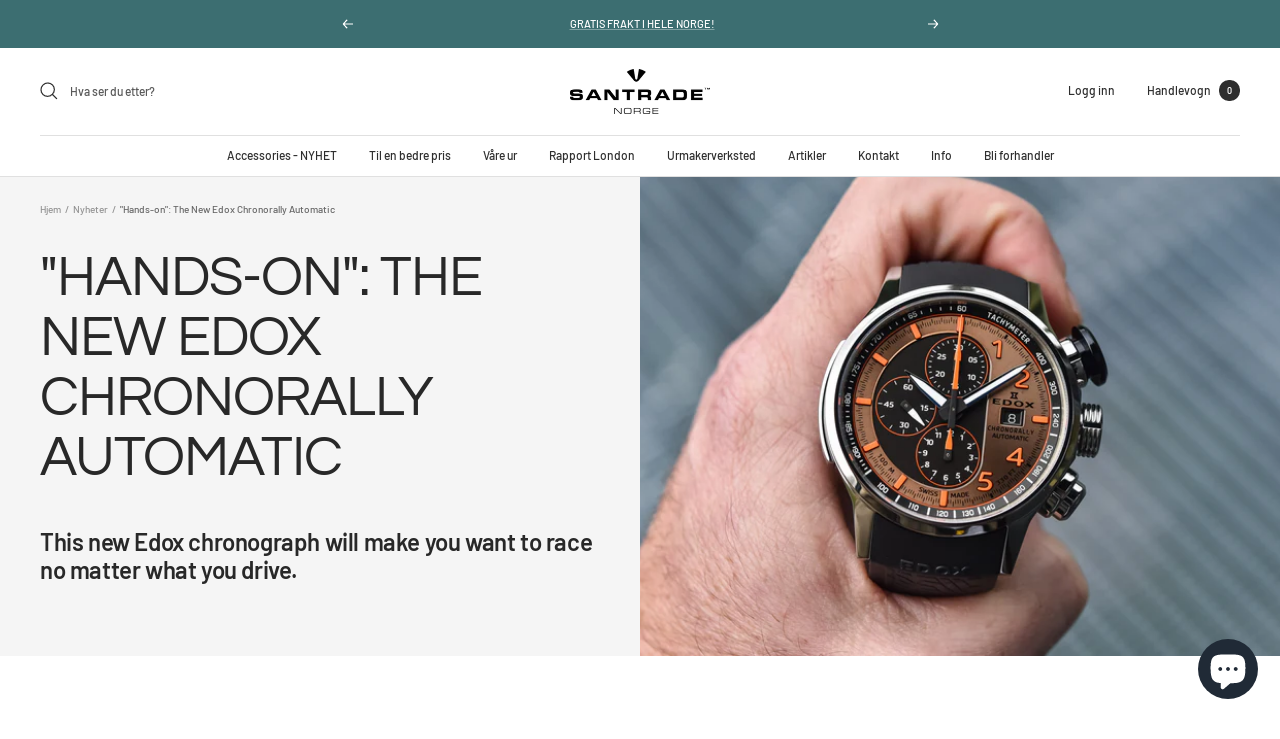

--- FILE ---
content_type: text/html; charset=utf-8
request_url: https://santrade.no/blogs/nyheter/hands-on-the-new-edox-chronorally-automatic
body_size: 48634
content:
<!doctype html><html class="no-js" lang="nb" dir="ltr">
  <head>
	<!-- Added by AVADA SEO Suite -->
	


	<!-- /Added by AVADA SEO Suite -->
    <meta charset="utf-8">
    <meta name="viewport" content="width=device-width, initial-scale=1.0, height=device-height, minimum-scale=1.0, maximum-scale=1.0">
    <meta name="theme-color" content="#ffffff">

    <meta name="google-site-verification" content="1ObZyg48FLavMWPZSn_uGrkNRg8mtjUjaYce6yTNQLA" />
    
    <title>&quot;Hands-on&quot;: The New Edox Chronorally Automatic</title><meta name="description" content="In motorsport, every second or even a hundredth of a second can be critical. Nowadays, when marginal gains make the winner, the technology around the racers keeps track in precious detail, there are split-second chronographs and finish line cameras, and the results are factored down to a minimum. The title of an offici"><link rel="canonical" href="https://santrade.no/blogs/nyheter/hands-on-the-new-edox-chronorally-automatic"><link rel="shortcut icon" href="//santrade.no/cdn/shop/files/cropped-santradefav_96x96.jpg?v=1639564067" type="image/png"><link rel="preconnect" href="https://cdn.shopify.com">
    <link rel="dns-prefetch" href="https://productreviews.shopifycdn.com">
    <link rel="dns-prefetch" href="https://www.google-analytics.com"><link rel="preconnect" href="https://fonts.shopifycdn.com" crossorigin><link rel="preload" as="style" href="//santrade.no/cdn/shop/t/24/assets/theme.css?v=70390619750972768361637173233">
    <link rel="preload" as="script" href="//santrade.no/cdn/shop/t/24/assets/vendor.js?v=31715688253868339281637173234">
    <link rel="preload" as="script" href="//santrade.no/cdn/shop/t/24/assets/theme.js?v=4842745371559371591637173234"><link rel="preload" as="image" imagesizes="(max-width: 740px) 100vw, 50vw" imagesrcset="//santrade.no/cdn/shop/articles/Edox-Chronorally-Automatic-Chronograph-01129-TNCA-BENO-hands-on-6_200x.jpg?v=1670848007 200w, //santrade.no/cdn/shop/articles/Edox-Chronorally-Automatic-Chronograph-01129-TNCA-BENO-hands-on-6_300x.jpg?v=1670848007 300w, //santrade.no/cdn/shop/articles/Edox-Chronorally-Automatic-Chronograph-01129-TNCA-BENO-hands-on-6_400x.jpg?v=1670848007 400w, //santrade.no/cdn/shop/articles/Edox-Chronorally-Automatic-Chronograph-01129-TNCA-BENO-hands-on-6_500x.jpg?v=1670848007 500w, //santrade.no/cdn/shop/articles/Edox-Chronorally-Automatic-Chronograph-01129-TNCA-BENO-hands-on-6_600x.jpg?v=1670848007 600w, //santrade.no/cdn/shop/articles/Edox-Chronorally-Automatic-Chronograph-01129-TNCA-BENO-hands-on-6_700x.jpg?v=1670848007 700w, //santrade.no/cdn/shop/articles/Edox-Chronorally-Automatic-Chronograph-01129-TNCA-BENO-hands-on-6_800x.jpg?v=1670848007 800w, //santrade.no/cdn/shop/articles/Edox-Chronorally-Automatic-Chronograph-01129-TNCA-BENO-hands-on-6_900x.jpg?v=1670848007 900w, //santrade.no/cdn/shop/articles/Edox-Chronorally-Automatic-Chronograph-01129-TNCA-BENO-hands-on-6_1000x.jpg?v=1670848007 1000w, //santrade.no/cdn/shop/articles/Edox-Chronorally-Automatic-Chronograph-01129-TNCA-BENO-hands-on-6_1100x.jpg?v=1670848007 1100w, //santrade.no/cdn/shop/articles/Edox-Chronorally-Automatic-Chronograph-01129-TNCA-BENO-hands-on-6_1200x.jpg?v=1670848007 1200w, //santrade.no/cdn/shop/articles/Edox-Chronorally-Automatic-Chronograph-01129-TNCA-BENO-hands-on-6_1300x.jpg?v=1670848007 1300w, //santrade.no/cdn/shop/articles/Edox-Chronorally-Automatic-Chronograph-01129-TNCA-BENO-hands-on-6_1400x.jpg?v=1670848007 1400w, //santrade.no/cdn/shop/articles/Edox-Chronorally-Automatic-Chronograph-01129-TNCA-BENO-hands-on-6_1500x.jpg?v=1670848007 1500w
"><meta property="og:type" content="article">
  <meta property="og:title" content="&quot;Hands-on&quot;: The New Edox Chronorally Automatic"><meta property="og:image" content="http://santrade.no/cdn/shop/articles/Edox-Chronorally-Automatic-Chronograph-01129-TNCA-BENO-hands-on-6.jpg?v=1670848007">
  <meta property="og:image:secure_url" content="https://santrade.no/cdn/shop/articles/Edox-Chronorally-Automatic-Chronograph-01129-TNCA-BENO-hands-on-6.jpg?v=1670848007">
  <meta property="og:image:width" content="2100">
  <meta property="og:image:height" content="1399"><meta property="og:description" content="In motorsport, every second or even a hundredth of a second can be critical. Nowadays, when marginal gains make the winner, the technology around the racers keeps track in precious detail, there are split-second chronographs and finish line cameras, and the results are factored down to a minimum. The title of an offici"><meta property="og:url" content="https://santrade.no/blogs/nyheter/hands-on-the-new-edox-chronorally-automatic">
<meta property="og:site_name" content="Santrade AS"><meta name="twitter:card" content="summary"><meta name="twitter:title" content=""Hands-on": The New Edox Chronorally Automatic">
  <meta name="twitter:description" content="
This new Edox chronograph will make you want to race no matter what you drive."><meta name="twitter:image" content="https://santrade.no/cdn/shop/articles/Edox-Chronorally-Automatic-Chronograph-01129-TNCA-BENO-hands-on-6_1200x1200_crop_center.jpg?v=1670848007">
  <meta name="twitter:image:alt" content="&quot;Hands-on&quot;: The New Edox Chronorally Automatic">
    
  <script type="application/ld+json">
  {
    "@context": "https://schema.org",
    "@type": "BlogPosting",
    "mainEntityOfPage": "/blogs/nyheter/hands-on-the-new-edox-chronorally-automatic",
    "articleSection": "Nyheter",
    "keywords": "",
    "headline": "\"Hands-on\": The New Edox Chronorally Automatic",
    "description": "\nThis new Edox chronograph will make you want to race no matter what you drive.",
    "dateCreated": "2022-12-12T13:26:46",
    "datePublished": "2022-12-12T13:26:46",
    "dateModified": "2022-12-12T13:26:46",
    "image": {
      "@type": "ImageObject",
      "url": "https://santrade.no/cdn/shop/articles/Edox-Chronorally-Automatic-Chronograph-01129-TNCA-BENO-hands-on-6_1024x.jpg?v=1670848007",
      "image": "https://santrade.no/cdn/shop/articles/Edox-Chronorally-Automatic-Chronograph-01129-TNCA-BENO-hands-on-6_1024x.jpg?v=1670848007",
      "name": "\"Hands-on\": The New Edox Chronorally Automatic",
      "width": "1024",
      "height": "1024"
    },
    "author": {
      "@type": "Person",
      "name": " ",
      "givenName": null,
      "familyName": null
    },
    "publisher": {
      "@type": "Organization",
      "name": "Santrade AS"
    },
    "commentCount": 0,
    "comment": []
  }
  </script>



  <script type="application/ld+json">
  {
    "@context": "https://schema.org",
    "@type": "BreadcrumbList",
  "itemListElement": [{
      "@type": "ListItem",
      "position": 1,
      "name": "Hjem",
      "item": "https://santrade.no"
    },{
          "@type": "ListItem",
          "position": 2,
          "name": "Nyheter",
          "item": "https://santrade.no/blogs/nyheter"
        }, {
          "@type": "ListItem",
          "position": 3,
          "name": "Nyheter",
          "item": "https://santrade.no/blogs/nyheter/hands-on-the-new-edox-chronorally-automatic"
        }]
  }
  </script>

    <link rel="preload" href="//santrade.no/cdn/fonts/questrial/questrial_n4.66abac5d8209a647b4bf8089b0451928ef144c07.woff2" as="font" type="font/woff2" crossorigin><link rel="preload" href="//santrade.no/cdn/fonts/barlow/barlow_n5.a193a1990790eba0cc5cca569d23799830e90f07.woff2" as="font" type="font/woff2" crossorigin><style>
  /* Typography (heading) */
  @font-face {
  font-family: Questrial;
  font-weight: 400;
  font-style: normal;
  font-display: swap;
  src: url("//santrade.no/cdn/fonts/questrial/questrial_n4.66abac5d8209a647b4bf8089b0451928ef144c07.woff2") format("woff2"),
       url("//santrade.no/cdn/fonts/questrial/questrial_n4.e86c53e77682db9bf4b0ee2dd71f214dc16adda4.woff") format("woff");
}

/* Typography (body) */
  @font-face {
  font-family: Barlow;
  font-weight: 500;
  font-style: normal;
  font-display: swap;
  src: url("//santrade.no/cdn/fonts/barlow/barlow_n5.a193a1990790eba0cc5cca569d23799830e90f07.woff2") format("woff2"),
       url("//santrade.no/cdn/fonts/barlow/barlow_n5.ae31c82169b1dc0715609b8cc6a610b917808358.woff") format("woff");
}

@font-face {
  font-family: Barlow;
  font-weight: 500;
  font-style: italic;
  font-display: swap;
  src: url("//santrade.no/cdn/fonts/barlow/barlow_i5.714d58286997b65cd479af615cfa9bb0a117a573.woff2") format("woff2"),
       url("//santrade.no/cdn/fonts/barlow/barlow_i5.0120f77e6447d3b5df4bbec8ad8c2d029d87fb21.woff") format("woff");
}

@font-face {
  font-family: Barlow;
  font-weight: 600;
  font-style: normal;
  font-display: swap;
  src: url("//santrade.no/cdn/fonts/barlow/barlow_n6.329f582a81f63f125e63c20a5a80ae9477df68e1.woff2") format("woff2"),
       url("//santrade.no/cdn/fonts/barlow/barlow_n6.0163402e36247bcb8b02716880d0b39568412e9e.woff") format("woff");
}

@font-face {
  font-family: Barlow;
  font-weight: 600;
  font-style: italic;
  font-display: swap;
  src: url("//santrade.no/cdn/fonts/barlow/barlow_i6.5a22bd20fb27bad4d7674cc6e666fb9c77d813bb.woff2") format("woff2"),
       url("//santrade.no/cdn/fonts/barlow/barlow_i6.1c8787fcb59f3add01a87f21b38c7ef797e3b3a1.woff") format("woff");
}

:root {--heading-color: 13, 13, 13;
    --text-color: 46, 46, 46;
    --background: 255, 255, 255;
    --secondary-background: 245, 245, 245;
    --border-color: 224, 224, 224;
    --border-color-darker: 171, 171, 171;
    --success-color: 60, 110, 113;
    --success-background: 216, 226, 227;
    --error-color: 222, 42, 42;
    --error-background: 253, 240, 240;
    --primary-button-background: 223, 223, 223;
    --primary-button-text-color: 13, 13, 13;
    --secondary-button-background: 223, 223, 223;
    --secondary-button-text-color: 46, 46, 46;
    --product-star-rating: 246, 164, 41;
    --product-on-sale-accent: 222, 43, 43;
    --product-sold-out-accent: 91, 91, 91;
    --product-custom-label-background: 5, 30, 56;
    --product-custom-label-text-color: 255, 255, 255;
    --product-custom-label-2-background: 46, 158, 123;
    --product-custom-label-2-text-color: 255, 255, 255;
    --product-low-stock-text-color: 222, 43, 43;
    --product-in-stock-text-color: 46, 158, 123;
    --loading-bar-background: 46, 46, 46;

    /* We duplicate some "base" colors as root colors, which is useful to use on drawer elements or popover without. Those should not be overridden to avoid issues */
    --root-heading-color: 13, 13, 13;
    --root-text-color: 46, 46, 46;
    --root-background: 255, 255, 255;
    --root-border-color: 224, 224, 224;
    --root-primary-button-background: 223, 223, 223;
    --root-primary-button-text-color: 13, 13, 13;

    --base-font-size: 12px;
    --heading-font-family: Questrial, sans-serif;
    --heading-font-weight: 400;
    --heading-font-style: normal;
    --heading-text-transform: uppercase;
    --text-font-family: Barlow, sans-serif;
    --text-font-weight: 500;
    --text-font-style: normal;
    --text-font-bold-weight: 600;

    /* Typography (font size) */
    --heading-xxsmall-font-size: 11px;
    --heading-xsmall-font-size: 11px;
    --heading-small-font-size: 12px;
    --heading-large-font-size: 36px;
    --heading-h1-font-size: 36px;
    --heading-h2-font-size: 30px;
    --heading-h3-font-size: 26px;
    --heading-h4-font-size: 24px;
    --heading-h5-font-size: 20px;
    --heading-h6-font-size: 16px;

    /* Control the look and feel of the theme by changing radius of various elements */
    --button-border-radius: 0px;
    --block-border-radius: 0px;
    --block-border-radius-reduced: 0px;
    --color-swatch-border-radius: 0px;

    /* Button size */
    --button-height: 48px;
    --button-small-height: 40px;

    /* Form related */
    --form-input-field-height: 48px;
    --form-input-gap: 16px;
    --form-submit-margin: 24px;

    /* Product listing related variables */
    --product-list-block-spacing: 32px;

    /* Video related */
    --play-button-background: 255, 255, 255;
    --play-button-arrow: 46, 46, 46;

    /* RTL support */
    --transform-logical-flip: 1;
    --transform-origin-start: left;
    --transform-origin-end: right;

    /* Other */
    --zoom-cursor-svg-url: url(//santrade.no/cdn/shop/t/24/assets/zoom-cursor.svg?v=165774863992394457001737029717);
    --arrow-right-svg-url: url(//santrade.no/cdn/shop/t/24/assets/arrow-right.svg?v=47975182136164267261737029717);
    --arrow-left-svg-url: url(//santrade.no/cdn/shop/t/24/assets/arrow-left.svg?v=51329235961065661711737029717);

    /* Some useful variables that we can reuse in our CSS. Some explanation are needed for some of them:
       - container-max-width-minus-gutters: represents the container max width without the edge gutters
       - container-outer-width: considering the screen width, represent all the space outside the container
       - container-outer-margin: same as container-outer-width but get set to 0 inside a container
       - container-inner-width: the effective space inside the container (minus gutters)
       - grid-column-width: represents the width of a single column of the grid
       - vertical-breather: this is a variable that defines the global "spacing" between sections, and inside the section
                            to create some "breath" and minimum spacing
     */
    --container-max-width: 1600px;
    --container-gutter: 24px;
    --container-max-width-minus-gutters: calc(var(--container-max-width) - (var(--container-gutter)) * 2);
    --container-outer-width: max(calc((100vw - var(--container-max-width-minus-gutters)) / 2), var(--container-gutter));
    --container-outer-margin: var(--container-outer-width);
    --container-inner-width: calc(100vw - var(--container-outer-width) * 2);

    --grid-column-count: 10;
    --grid-gap: 24px;
    --grid-column-width: calc((100vw - var(--container-outer-width) * 2 - var(--grid-gap) * (var(--grid-column-count) - 1)) / var(--grid-column-count));

    --vertical-breather: 36px;
    --vertical-breather-tight: 36px;

    /* Shopify related variables */
    --payment-terms-background-color: #ffffff;
  }

  @media screen and (min-width: 741px) {
    :root {
      --container-gutter: 40px;
      --grid-column-count: 20;
      --vertical-breather: 48px;
      --vertical-breather-tight: 48px;

      /* Typography (font size) */
      --heading-xsmall-font-size: 12px;
      --heading-small-font-size: 13px;
      --heading-large-font-size: 52px;
      --heading-h1-font-size: 48px;
      --heading-h2-font-size: 38px;
      --heading-h3-font-size: 32px;
      --heading-h4-font-size: 24px;
      --heading-h5-font-size: 20px;
      --heading-h6-font-size: 18px;

      /* Form related */
      --form-input-field-height: 52px;
      --form-submit-margin: 32px;

      /* Button size */
      --button-height: 52px;
      --button-small-height: 44px;
    }
  }

  @media screen and (min-width: 1200px) {
    :root {
      --vertical-breather: 64px;
      --vertical-breather-tight: 48px;
      --product-list-block-spacing: 48px;

      /* Typography */
      --heading-large-font-size: 64px;
      --heading-h1-font-size: 56px;
      --heading-h2-font-size: 48px;
      --heading-h3-font-size: 36px;
      --heading-h4-font-size: 30px;
      --heading-h5-font-size: 24px;
      --heading-h6-font-size: 18px;
    }
  }

  @media screen and (min-width: 1600px) {
    :root {
      --vertical-breather: 64px;
      --vertical-breather-tight: 48px;
    }
  }
</style>
    <script>
  // This allows to expose several variables to the global scope, to be used in scripts
  window.themeVariables = {
    settings: {
      direction: "ltr",
      pageType: "article",
      cartCount: 0,
      moneyFormat: "{{amount_with_comma_separator}} kr",
      moneyWithCurrencyFormat: "{{amount_with_comma_separator}} NOK",
      showVendor: false,
      discountMode: "saving",
      currencyCodeEnabled: true,
      searchMode: "product,article,collection",
      searchUnavailableProducts: "last",
      cartType: "drawer",
      cartCurrency: "NOK",
      mobileZoomFactor: 2.5
    },

    routes: {
      host: "santrade.no",
      rootUrl: "\/",
      rootUrlWithoutSlash: '',
      cartUrl: "\/cart",
      cartAddUrl: "\/cart\/add",
      cartChangeUrl: "\/cart\/change",
      searchUrl: "\/search",
      predictiveSearchUrl: "\/search\/suggest",
      productRecommendationsUrl: "\/recommendations\/products"
    },

    strings: {
      accessibilityDelete: "Slett",
      accessibilityClose: "Lukk",
      collectionSoldOut: "Utsolgt",
      collectionDiscount: "Spar @savings@",
      productSalePrice: "Tilbud",
      productRegularPrice: "Ordinær pris",
      productFormUnavailable: "Utilgjengelig",
      productFormSoldOut: "Utsolgt",
      productFormPreOrder: "Forhåndsbestill",
      productFormAddToCart: "Legg i handlevogn",
      searchNoResults: "Vi fant ingen resultater.",
      searchNewSearch: "Nytt søk",
      searchProducts: "Produkter",
      searchArticles: "Artikler",
      searchPages: "Landingssider",
      searchCollections: "Samlinger",
      cartViewCart: "Se Handlevogn",
      cartItemAdded: "Vare lagt til i din handlevogn!",
      cartItemAddedShort: "Lagt til i din handlevogn!",
      cartAddOrderNote: "Legg til ordrenotater",
      cartEditOrderNote: "Endre ordrenotater",
      shippingEstimatorNoResults: "Beklager, vi sender ikke til denne adressen.",
      shippingEstimatorOneResult: "Det er et leveringsalternativ til din adresse:",
      shippingEstimatorMultipleResults: "Det er flere leveringsalternativer til din adresse:",
      shippingEstimatorError: "En eller flere feil oppstod ved henting av fraktpriser:"
    },

    libs: {
      flickity: "\/\/santrade.no\/cdn\/shop\/t\/24\/assets\/flickity.js?v=7371222024733052561637173233",
      photoswipe: "\/\/santrade.no\/cdn\/shop\/t\/24\/assets\/photoswipe.js?v=132268647426145925301637173233",
      qrCode: "\/\/santrade.no\/cdn\/shopifycloud\/storefront\/assets\/themes_support\/vendor\/qrcode-3f2b403b.js"
    },

    breakpoints: {
      phone: 'screen and (max-width: 740px)',
      tablet: 'screen and (min-width: 741px) and (max-width: 999px)',
      tabletAndUp: 'screen and (min-width: 741px)',
      pocket: 'screen and (max-width: 999px)',
      lap: 'screen and (min-width: 1000px) and (max-width: 1199px)',
      lapAndUp: 'screen and (min-width: 1000px)',
      desktop: 'screen and (min-width: 1200px)',
      wide: 'screen and (min-width: 1400px)'
    }
  };

  if ('noModule' in HTMLScriptElement.prototype) {
    // Old browsers (like IE) that does not support module will be considered as if not executing JS at all
    document.documentElement.className = document.documentElement.className.replace('no-js', 'js');

    requestAnimationFrame(() => {
      const viewportHeight = (window.visualViewport ? window.visualViewport.height : document.documentElement.clientHeight);
      document.documentElement.style.setProperty('--window-height',viewportHeight + 'px');
    });
  }</script>

    <link rel="stylesheet" href="//santrade.no/cdn/shop/t/24/assets/theme.css?v=70390619750972768361637173233">

    <script src="//santrade.no/cdn/shop/t/24/assets/vendor.js?v=31715688253868339281637173234" defer></script>
    <script src="//santrade.no/cdn/shop/t/24/assets/theme.js?v=4842745371559371591637173234" defer></script>
    <script src="//santrade.no/cdn/shop/t/24/assets/custom.js?v=167639537848865775061637173232" defer></script>

    <script>window.performance && window.performance.mark && window.performance.mark('shopify.content_for_header.start');</script><meta name="google-site-verification" content="1ObZyg48FLavMWPZSn_uGrkNRg8mtjUjaYce6yTNQLA">
<meta name="facebook-domain-verification" content="0yjcvbcw5aetc68uulc7sqcp8zvt8j">
<meta name="google-site-verification" content="1ObZyg48FLavMWPZSn_uGrkNRg8mtjUjaYce6yTNQLA">
<meta id="shopify-digital-wallet" name="shopify-digital-wallet" content="/60559753465/digital_wallets/dialog">
<link rel="alternate" type="application/atom+xml" title="Feed" href="/blogs/nyheter.atom" />
<link rel="alternate" hreflang="x-default" href="https://santrade.no/blogs/nyheter/hands-on-the-new-edox-chronorally-automatic">
<link rel="alternate" hreflang="nb" href="https://santrade.no/blogs/nyheter/hands-on-the-new-edox-chronorally-automatic">
<link rel="alternate" hreflang="nb-DE" href="https://santrade.no/nb-de/blogs/nyheter/hands-on-the-new-edox-chronorally-automatic">
<script async="async" src="/checkouts/internal/preloads.js?locale=nb-NO"></script>
<script id="shopify-features" type="application/json">{"accessToken":"578dc625278ccdc6effa1d093f6cdcfc","betas":["rich-media-storefront-analytics"],"domain":"santrade.no","predictiveSearch":true,"shopId":60559753465,"locale":"nb"}</script>
<script>var Shopify = Shopify || {};
Shopify.shop = "santrade-as.myshopify.com";
Shopify.locale = "nb";
Shopify.currency = {"active":"NOK","rate":"1.0"};
Shopify.country = "NO";
Shopify.theme = {"name":"Mons custom 2","id":128947224825,"schema_name":"Focal","schema_version":"8.4.1","theme_store_id":714,"role":"main"};
Shopify.theme.handle = "null";
Shopify.theme.style = {"id":null,"handle":null};
Shopify.cdnHost = "santrade.no/cdn";
Shopify.routes = Shopify.routes || {};
Shopify.routes.root = "/";</script>
<script type="module">!function(o){(o.Shopify=o.Shopify||{}).modules=!0}(window);</script>
<script>!function(o){function n(){var o=[];function n(){o.push(Array.prototype.slice.apply(arguments))}return n.q=o,n}var t=o.Shopify=o.Shopify||{};t.loadFeatures=n(),t.autoloadFeatures=n()}(window);</script>
<script id="shop-js-analytics" type="application/json">{"pageType":"article"}</script>
<script defer="defer" async type="module" src="//santrade.no/cdn/shopifycloud/shop-js/modules/v2/client.init-shop-cart-sync_Cq55waMD.nb.esm.js"></script>
<script defer="defer" async type="module" src="//santrade.no/cdn/shopifycloud/shop-js/modules/v2/chunk.common_DIOnffBL.esm.js"></script>
<script defer="defer" async type="module" src="//santrade.no/cdn/shopifycloud/shop-js/modules/v2/chunk.modal_DOnzx6pZ.esm.js"></script>
<script type="module">
  await import("//santrade.no/cdn/shopifycloud/shop-js/modules/v2/client.init-shop-cart-sync_Cq55waMD.nb.esm.js");
await import("//santrade.no/cdn/shopifycloud/shop-js/modules/v2/chunk.common_DIOnffBL.esm.js");
await import("//santrade.no/cdn/shopifycloud/shop-js/modules/v2/chunk.modal_DOnzx6pZ.esm.js");

  window.Shopify.SignInWithShop?.initShopCartSync?.({"fedCMEnabled":true,"windoidEnabled":true});

</script>
<script id="__st">var __st={"a":60559753465,"offset":3600,"reqid":"baad9b37-96ff-4bc9-a7d5-02e418acd8ad-1769319787","pageurl":"santrade.no\/blogs\/nyheter\/hands-on-the-new-edox-chronorally-automatic","s":"articles-589127090425","u":"e5d96bfc2bee","p":"article","rtyp":"article","rid":589127090425};</script>
<script>window.ShopifyPaypalV4VisibilityTracking = true;</script>
<script id="captcha-bootstrap">!function(){'use strict';const t='contact',e='account',n='new_comment',o=[[t,t],['blogs',n],['comments',n],[t,'customer']],c=[[e,'customer_login'],[e,'guest_login'],[e,'recover_customer_password'],[e,'create_customer']],r=t=>t.map((([t,e])=>`form[action*='/${t}']:not([data-nocaptcha='true']) input[name='form_type'][value='${e}']`)).join(','),a=t=>()=>t?[...document.querySelectorAll(t)].map((t=>t.form)):[];function s(){const t=[...o],e=r(t);return a(e)}const i='password',u='form_key',d=['recaptcha-v3-token','g-recaptcha-response','h-captcha-response',i],f=()=>{try{return window.sessionStorage}catch{return}},m='__shopify_v',_=t=>t.elements[u];function p(t,e,n=!1){try{const o=window.sessionStorage,c=JSON.parse(o.getItem(e)),{data:r}=function(t){const{data:e,action:n}=t;return t[m]||n?{data:e,action:n}:{data:t,action:n}}(c);for(const[e,n]of Object.entries(r))t.elements[e]&&(t.elements[e].value=n);n&&o.removeItem(e)}catch(o){console.error('form repopulation failed',{error:o})}}const l='form_type',E='cptcha';function T(t){t.dataset[E]=!0}const w=window,h=w.document,L='Shopify',v='ce_forms',y='captcha';let A=!1;((t,e)=>{const n=(g='f06e6c50-85a8-45c8-87d0-21a2b65856fe',I='https://cdn.shopify.com/shopifycloud/storefront-forms-hcaptcha/ce_storefront_forms_captcha_hcaptcha.v1.5.2.iife.js',D={infoText:'Beskyttet av hCaptcha',privacyText:'Personvern',termsText:'Vilkår'},(t,e,n)=>{const o=w[L][v],c=o.bindForm;if(c)return c(t,g,e,D).then(n);var r;o.q.push([[t,g,e,D],n]),r=I,A||(h.body.append(Object.assign(h.createElement('script'),{id:'captcha-provider',async:!0,src:r})),A=!0)});var g,I,D;w[L]=w[L]||{},w[L][v]=w[L][v]||{},w[L][v].q=[],w[L][y]=w[L][y]||{},w[L][y].protect=function(t,e){n(t,void 0,e),T(t)},Object.freeze(w[L][y]),function(t,e,n,w,h,L){const[v,y,A,g]=function(t,e,n){const i=e?o:[],u=t?c:[],d=[...i,...u],f=r(d),m=r(i),_=r(d.filter((([t,e])=>n.includes(e))));return[a(f),a(m),a(_),s()]}(w,h,L),I=t=>{const e=t.target;return e instanceof HTMLFormElement?e:e&&e.form},D=t=>v().includes(t);t.addEventListener('submit',(t=>{const e=I(t);if(!e)return;const n=D(e)&&!e.dataset.hcaptchaBound&&!e.dataset.recaptchaBound,o=_(e),c=g().includes(e)&&(!o||!o.value);(n||c)&&t.preventDefault(),c&&!n&&(function(t){try{if(!f())return;!function(t){const e=f();if(!e)return;const n=_(t);if(!n)return;const o=n.value;o&&e.removeItem(o)}(t);const e=Array.from(Array(32),(()=>Math.random().toString(36)[2])).join('');!function(t,e){_(t)||t.append(Object.assign(document.createElement('input'),{type:'hidden',name:u})),t.elements[u].value=e}(t,e),function(t,e){const n=f();if(!n)return;const o=[...t.querySelectorAll(`input[type='${i}']`)].map((({name:t})=>t)),c=[...d,...o],r={};for(const[a,s]of new FormData(t).entries())c.includes(a)||(r[a]=s);n.setItem(e,JSON.stringify({[m]:1,action:t.action,data:r}))}(t,e)}catch(e){console.error('failed to persist form',e)}}(e),e.submit())}));const S=(t,e)=>{t&&!t.dataset[E]&&(n(t,e.some((e=>e===t))),T(t))};for(const o of['focusin','change'])t.addEventListener(o,(t=>{const e=I(t);D(e)&&S(e,y())}));const B=e.get('form_key'),M=e.get(l),P=B&&M;t.addEventListener('DOMContentLoaded',(()=>{const t=y();if(P)for(const e of t)e.elements[l].value===M&&p(e,B);[...new Set([...A(),...v().filter((t=>'true'===t.dataset.shopifyCaptcha))])].forEach((e=>S(e,t)))}))}(h,new URLSearchParams(w.location.search),n,t,e,['guest_login'])})(!0,!0)}();</script>
<script integrity="sha256-4kQ18oKyAcykRKYeNunJcIwy7WH5gtpwJnB7kiuLZ1E=" data-source-attribution="shopify.loadfeatures" defer="defer" src="//santrade.no/cdn/shopifycloud/storefront/assets/storefront/load_feature-a0a9edcb.js" crossorigin="anonymous"></script>
<script data-source-attribution="shopify.dynamic_checkout.dynamic.init">var Shopify=Shopify||{};Shopify.PaymentButton=Shopify.PaymentButton||{isStorefrontPortableWallets:!0,init:function(){window.Shopify.PaymentButton.init=function(){};var t=document.createElement("script");t.src="https://santrade.no/cdn/shopifycloud/portable-wallets/latest/portable-wallets.nb.js",t.type="module",document.head.appendChild(t)}};
</script>
<script data-source-attribution="shopify.dynamic_checkout.buyer_consent">
  function portableWalletsHideBuyerConsent(e){var t=document.getElementById("shopify-buyer-consent"),n=document.getElementById("shopify-subscription-policy-button");t&&n&&(t.classList.add("hidden"),t.setAttribute("aria-hidden","true"),n.removeEventListener("click",e))}function portableWalletsShowBuyerConsent(e){var t=document.getElementById("shopify-buyer-consent"),n=document.getElementById("shopify-subscription-policy-button");t&&n&&(t.classList.remove("hidden"),t.removeAttribute("aria-hidden"),n.addEventListener("click",e))}window.Shopify?.PaymentButton&&(window.Shopify.PaymentButton.hideBuyerConsent=portableWalletsHideBuyerConsent,window.Shopify.PaymentButton.showBuyerConsent=portableWalletsShowBuyerConsent);
</script>
<script data-source-attribution="shopify.dynamic_checkout.cart.bootstrap">document.addEventListener("DOMContentLoaded",(function(){function t(){return document.querySelector("shopify-accelerated-checkout-cart, shopify-accelerated-checkout")}if(t())Shopify.PaymentButton.init();else{new MutationObserver((function(e,n){t()&&(Shopify.PaymentButton.init(),n.disconnect())})).observe(document.body,{childList:!0,subtree:!0})}}));
</script>
<link id="shopify-accelerated-checkout-styles" rel="stylesheet" media="screen" href="https://santrade.no/cdn/shopifycloud/portable-wallets/latest/accelerated-checkout-backwards-compat.css" crossorigin="anonymous">
<style id="shopify-accelerated-checkout-cart">
        #shopify-buyer-consent {
  margin-top: 1em;
  display: inline-block;
  width: 100%;
}

#shopify-buyer-consent.hidden {
  display: none;
}

#shopify-subscription-policy-button {
  background: none;
  border: none;
  padding: 0;
  text-decoration: underline;
  font-size: inherit;
  cursor: pointer;
}

#shopify-subscription-policy-button::before {
  box-shadow: none;
}

      </style>

<script>window.performance && window.performance.mark && window.performance.mark('shopify.content_for_header.end');</script>
  <!-- BEGIN app block: shopify://apps/rt-facebook-messenger-chat/blocks/app-embed/f9ff3e5c-12a9-4672-9e53-b37aff0a3a98 --><script>
  window.roarJs = window.roarJs || {};
  roarJs.MessengerConfig = {
    metafields: {
      shop: "santrade-as.myshopify.com",
      settings: {"enabled":"1","only1":"true","page_id":"","locale":"en_US","param":{"show_on_all":"1","show_on_home":"1","show_on_product":"1","show_on_collection":"1","show_on_cart":"1"},"exitintent":{"disabled":"1","expire":"0","favicon":{"enabled":"1","message":"You have a message!"},"popup":{"enabled":"1","line1":"Before you leave","line2":"We'd love to give you a 15% discount","line3":"For the next purchase","discount":"DISCOUNT_CODE"},"style":{"gradient":"preset","pattern":"0","custom":{"color":"#ffffff","background":"#0084ff"}}}},
      moneyFormat: "{{amount_with_comma_separator}} kr"
    }
  }
</script>


<!-- END app block --><!-- BEGIN app block: shopify://apps/massy/blocks/massy-app-embed/755249cf-b2d3-401e-a5e9-91307113bce4 --><!-- BEGIN app snippet: massy-script -->



<script>
  (function() {
    const shopId = '60559753465';
    const shopUrl = "https:\/\/santrade.no";
    const template = 'article'
    const selectedOrFirstAvailableVariantId = '';
    const products = 
  
  
  
  [
    
    
  ]
;
    const cart = {"note":null,"attributes":{},"original_total_price":0,"total_price":0,"total_discount":0,"total_weight":0.0,"item_count":0,"items":[],"requires_shipping":false,"currency":"NOK","items_subtotal_price":0,"cart_level_discount_applications":[],"checkout_charge_amount":0};
    const customer =undefined;
    const market = "357138681";
    const currencyFormat ="1.234,56 NOK";
    const locales = {};
    const assetUrl = "https://cdn.shopify.com/extensions/019bea9c-2392-7684-8399-85905efccb13/massy-wholesale-b2b-pricing-374/assets/massy_asset_placeholder.css";
    const shop =[["version","shop","timezone","appFeatures"],[[["time"],["2026-01-12T16:36:06.564+07:00"]],[["appId","discountTitle","allowDiscountCode","allowCombine","combinePriority","useShopifyFunction","isShopifyPlus","storefrontAccessToken","timeFormat","lockTimezone","applyDst","masterdataHash"],["191167004673","FORHANDLERRABATT (MVA BEREGNES PÅ FAKTURA)",1,0,[1,2],1,0,"78960a5f2c345eeeec9bccfcf43ece2f",0,0,0,"049eb76f06e8383481a0c4192195b5cf"]],[["timezone","gmtOffset"],["Europe/Oslo",3600]],[[],[]]]];
    const pricingRules =[["version","pricingRules","customPricings","appliedCollections","appliedCustomers","appliedCustomerTags","appliedMarkets","appliedProducts","appliedProductTags","appliedProductVariants"],[[["time"],["2026-01-14T16:47:37.998+07:00"]],[["id","pricingRuleType","priority","enableStartDate","enableEndDate","startAt","endAt","discountSettingType","applyLevel","applyMarketType","excludeMarketType","applyCustomerType","excludeCustomerType","applyProductType","excludeProductType","displayTableType","discountTitle","tax"],[8230,1,0,0,0,1767964916,1767964916,1,2,1,0,3,0,2,0,0,"Forhandler rabatt",0,8231,1,1,0,0,1767966262,1767966262,1,2,1,0,3,0,2,0,0,"Forhandler rabatt",0]],[["id","discountType","discountValue","priority","quantityFrom","quantityTo","ruleId"],[11486,1,51.3,0,0,0,8230,11487,1,50,0,0,0,8231]],[[],[]],[[],[]],[["type","name","ruleId"],[1,"forhandler",8230,1,"forhandler",8231]],[[],[]],[["type","sProductId","ruleId"],[1,"8969570386169",8231,1,"9071179071737",8231,1,"8930341486841",8231,1,"8969595420921",8231,1,"8969603711225",8231,1,"9071173075193",8231,1,"9071177203961",8231,1,"8969542009081",8231,1,"9012936737017",8231,1,"9012910063865",8231,1,"9012933034233",8231,1,"9012933067001",8231,1,"8969535095033",8231,1,"8993781186809",8231,1,"8969520218361",8231,1,"9013891727609",8231,1,"9013808726265",8231,1,"8993800519929",8231,1,"9012966490361",8231,1,"8930342928633",8231,1,"8930343518457",8231,1,"9012970258681",8231,1,"9071174189305",8231,1,"8969542926585",8231,1,"8969611411705",8231,1,"8993775550713",8231,1,"9012801110265",8231,1,"8969403039993",8231,1,"9012806025465",8231,1,"9012798947577",8231,1,"8969478275321",8231,1,"8969496822009",8231,1,"9012829356281",8231,1,"8969507176697",8231,1,"9012858847481",8231,1,"9012858913017",8231,1,"9012867924217",8231,1,"9012899250425",8231,1,"8969490465017",8231,1,"9012793114873",8231,1,"8969430302969",8231,1,"9062169542905",8231,1,"8509279338745",8230,1,"8509300670713",8230,1,"8509310206201",8230,1,"8509557670137",8230,1,"8509558751481",8230,1,"8611059695865",8230,1,"8008243511545",8230,1,"8010652680441",8230,1,"8713362571513",8230,1,"8713364373753",8230,1,"8713365717241",8230,1,"8013512114425",8230,1,"8611055927545",8230,1,"8009974350073",8230,1,"8009977266425",8230,1,"8013509624057",8230,1,"8014396817657",8230,1,"8014397047033",8230,1,"8014397210873",8230,1,"8009980051705",8230,1,"8009982509305",8230,1,"8009984344313",8230,1,"8009986441465",8230,1,"8009986703609",8230,1,"8009987096825",8230,1,"8009987391737",8230,1,"8009987784953",8230,1,"8009988342009",8230,1,"8010022224121",8230,1,"8600158011641",8230,1,"8600163909881",8230,1,"8600169414905",8230,1,"8873217097977",8230,1,"8013511033081",8230,1,"8013511459065",8230,1,"8010023796985",8230,1,"8010026418425",8230,1,"8873230139641",8230,1,"8873245737209",8230,1,"8010027729145",8230,1,"8010028712185",8230,1,"8010487857401",8230,1,"8010490052857",8230,1,"8010509975801",8230,1,"8010512728313",8230,1,"8010517217529",8230,1,"8010520592633",8230,1,"8010522788089",8230,1,"8010525081849",8230,1,"8010527604985",8230,1,"8010531635449",8230,1,"8014398259449",8230,1,"8010538746105",8230,1,"8010543005945",8230,1,"8010547167481",8230,1,"8010550345977",8230,1,"8010553950457",8230,1,"8013260390649",8230,1,"8013274906873",8230,1,"8013275529465",8230,1,"8013551239417",8230,1,"8908482281721",8230,1,"8010562240761",8230,1,"8010566631673",8230,1,"8010568925433",8230,1,"8010574168313",8230,1,"8010585243897",8230,1,"8010587701497",8230,1,"8013260751097",8230,1,"8600123801849",8230,1,"8600138121465",8230,1,"8873258582265",8230,1,"8873273622777",8230,1,"8873280536825",8230,1,"8873291088121",8230,1,"8873298821369",8230,1,"8873302917369",8230,1,"8908193202425",8230,1,"8908481331449",8230,1,"8910094074105",8230,1,"8010592026873",8230,1,"8010595926265",8230,1,"8010598777081",8230,1,"8010602381561",8230,1,"8013260914937",8230,1,"8010774905081",8230,1,"8010776215801",8230,1,"8010777788665",8230,1,"8010779885817",8230,1,"8010781917433",8230,1,"8010608247033",8230,1,"8010622370041",8230,1,"8010624860409",8230,1,"8013261865209",8230,1,"8013551993081",8230,1,"8013552681209",8230,1,"8014397997305",8230,1,"8010628268281",8230,1,"8010631020793",8230,1,"8010633412857",8230,1,"8010637639929",8230,1,"8013261275385",8230,1,"8908414419193",8230,1,"8908485198073",8230,1,"8010030317817",8230,1,"8010031431929",8230,1,"8013267992825",8230,1,"8013268451577",8230,1,"8010033037561",8230,1,"8013521453305",8230,1,"8509551476985",8230,1,"8010035560697",8230,1,"8010036510969",8230,1,"8010046472441",8230,1,"8010047914233",8230,1,"8010049356025",8230,1,"8013263438073",8230,1,"8013264650489",8230,1,"8013265109241",8230,1,"8013265404153",8230,1,"8013266845945",8230,1,"8013301481721",8230,1,"8013549535481",8230,1,"8013549895929",8230,1,"8509551018233",8230,1,"8010050961657",8230,1,"8010052763897",8230,1,"8010073178361",8230,1,"8010074390777",8230,1,"8013518274809",8230,1,"8013554876665",8230,1,"8010075799801",8230,1,"8010077339897",8230,1,"8013276545273",8230,1,"8013277757689",8230,1,"8013279691001",8230,1,"8013287194873",8230,1,"8013548060921",8230,1,"8013548388601",8230,1,"8013548749049",8230,1,"8013546520825",8230,1,"8013547208953",8230,1,"8013547569401",8230,1,"8014397702393",8230,1,"8013523779833",8230,1,"8013525057785",8230,1,"8013513294073",8230,1,"8013513457913",8230,1,"8013515653369",8230,1,"8010079273209",8230,1,"8010080583929",8230,1,"8010082910457",8230,1,"8010084417785",8230,1,"8010087530745",8230,1,"8010091397369",8230,1,"8010095624441",8230,1,"8010098016505",8230,1,"8010461806841",8230,1,"8509550002425",8230,1,"8930765635833",8230,1,"8010474455289",8230,1,"8010477797625",8230,1,"8013262717177",8230,1,"8013262913785",8230,1,"8013541507321",8230,1,"8013543670009",8230,1,"8013544816889",8230,1,"8930818097401",8230,1,"8930819178745",8230,1,"8930820194553",8230,1,"8873328378105",8230,1,"8873335390457",8230,1,"8013556842745",8230,1,"8014395408633",8230,1,"8014395703545",8230,1,"8010464919801",8230,1,"8010467901689",8230,1,"8010470195449",8230,1,"8013536264441",8230,1,"8013531283705",8230,1,"8013529317625",8230,1,"8930837889273",8230,1,"8930839396601",8230,1,"8010480517369",8230,1,"8605554213113",8230,1,"8509562683641",8230,1,"8603831894265",8230,1,"8603855094009",8230,1,"8603879571705",8230,1,"8603767079161",8230,1,"8603801911545",8230,1,"8509554491641",8230,1,"8509551280377",8230,1,"8509550592249",8230,1,"8509439574265",8230,1,"8509532897529",8230,1,"8509533225209",8230,1,"8509356376313",8230,1,"8509380624633",8230,1,"7485008150777",8230,1,"7485008183545",8230,1,"7485008216313",8230,1,"9075907494137",8230,1,"7773871898873",8230,1,"7773854859513",8230,1,"7773861544185",8230,1,"7773865246969",8230,1,"7773868785913",8230,1,"7773874389241",8230,1,"7773878812921",8230,1,"7773883007225",8230,1,"7773889003769",8230,1,"7773893591289",8230,1,"7773899587833",8230,1,"7773905453305",8230,1,"7773920624889",8230,1,"7773925900537",8230,1,"7935765709049",8230,1,"7935769280761",8230,1,"7935770853625",8230,1,"7935771476217",8230,1,"7935771934969",8230,1,"7935772295417",8230,1,"7935772590329",8230,1,"7485009985785",8230,1,"7485010018553",8230,1,"7485004841209",8230,1,"7485004873977",8230,1,"7485005103353",8230,1,"7485005267193",8230,1,"7485005529337",8230,1,"7485005562105",8230,1,"7485005594873",8230,1,"7485005627641",8230,1,"7485005660409",8230,1,"7485005693177",8230,1,"7485005725945",8230,1,"7485005758713",8230,1,"7485005857017",8230,1,"7485005889785",8230,1,"7485005922553",8230,1,"7485005955321",8230,1,"7485006053625",8230,1,"7485006086393",8230,1,"7485006119161",8230,1,"7485006283001",8230,1,"7485006315769",8230,1,"7485006610681",8230,1,"7485006774521",8230,1,"7485006971129",8230,1,"7485004644601",8230,1,"7485004677369",8230,1,"7485004710137",8230,1,"7485004775673",8230,1,"7485004906745",8230,1,"7485004939513",8230,1,"7485005005049",8230,1,"7485005037817",8230,1,"7485005070585",8230,1,"7485005234425",8230,1,"7485005431033",8230,1,"7485005463801",8230,1,"7485007331577",8230,1,"7485007364345",8230,1,"7485007429881",8230,1,"7485008052473",8230,1,"7485008085241",8230,1,"7485008019705",8230,1,"8062540185849",8230,1,"8062540447993",8230,1,"8062540579065",8230,1,"8062540710137",8230,1,"8062541201657",8230,1,"8062541431033",8230,1,"8062541562105",8230,1,"8062541955321",8230,1,"8062542315769",8230,1,"8062542840057",8230,1,"8062543593721",8230,1,"8062544969977",8230,1,"8062547034361",8230,1,"8062547132665",8230,1,"7485006184697",8230,1,"7485006217465",8230,1,"7485006250233",8230,1,"7485006348537",8230,1,"7485006414073",8230,1,"7485006479609",8230,1,"7485006741753",8230,1,"7485006872825",8230,1,"7484999303417",8230,1,"8062528717049",8230,1,"8062528913657",8230,1,"8062529110265",8230,1,"8062529700089",8230,1,"8062529896697",8230,1,"8062530158841",8230,1,"8062530388217",8230,1,"8062530650361",8230,1,"8062530879737",8230,1,"8062531698937",8230,1,"8062531830009",8230,1,"8062532026617",8230,1,"7485002842361",8230,1,"7485002907897",8230,1,"7485017587961",8230,1,"8055268802809",8230,1,"8632964153593",8230,1,"8632968249593",8230,1,"8059460321529",8230,1,"8059461697785",8230,1,"8059462713593",8230,1,"8059473658105",8230,1,"8059474542841",8230,1,"8059475820793",8230,1,"8059477197049",8230,1,"8059477885177",8230,1,"8059478573305",8230,1,"8059479949561",8230,1,"8059482079481",8230,1,"8059483128057",8230,1,"8632977096953",8230,1,"8632981848313",8230,1,"7485004153081",8230,1,"7485004185849",8230,1,"8062549164281",8230,1,"8062549852409",8230,1,"8062550999289",8230,1,"8748074696953",8230,1,"8062551589113",8230,1,"8059417493753",8230,1,"8059418149113",8230,1,"8059421327609",8230,1,"8059422146809",8230,1,"8059423097081",8230,1,"8059423883513",8230,1,"8059424833785",8230,1,"8059428405497",8230,1,"8059429519609",8230,1,"8059431321849",8230,1,"8748069617913",8230,1,"7837424451833",8230,1,"8059556823289",8230,1,"8059558265081",8230,1,"8059558854905",8230,1,"8059559805177",8230,1,"7485000712441",8230,1,"8632991514873",8230,1,"8707912990969",8230,1,"8707912925433",8230,1,"8748079775993",8230,1,"9075901759737",8230,1,"7485009821945",8230,1,"8526350418169",8230,1,"8632973263097",8230,1,"8748024856825",8230,1,"7485000777977",8230,1,"7485000876281",8230,1,"7485000909049",8230,1,"7485000941817",8230,1,"7485001335033",8230,1,"7485001629945",8230,1,"7485001662713",8230,1,"7485001695481",8230,1,"7485001728249",8230,1,"7485001793785",8230,1,"7485001040121",8230,1,"7526222364921",8230,1,"7526223642873",8230,1,"8710088524025",8230,1,"9076012482809",8230,1,"8621206438137",8230,1,"8714440114425",8230,1,"8294336233721",8230,1,"8294340198649",8230,1,"8294346227961",8230,1,"8294350061817",8230,1,"8294353305849",8230,1,"8710091276537",8230,1,"7485011525881",8230,1,"7485011591417",8230,1,"8710087672057",8230,1,"7485016768761",8230,1,"7485016801529",8230,1,"7485019095289",8230,1,"7619074064633",8230,1,"7887384936697",8230,1,"7887386837241",8230,1,"7887388311801",8230,1,"8710089310457",8230,1,"8710090293497",8230,1,"7485016867065",8230,1,"8091717304569",8230,1,"8091721531641",8230,1,"8091727200505",8230,1,"8091729395961",8230,1,"7871499600121",8230,1,"7885163167993",8230,1,"8098563686649",8230,1,"8098603892985",8230,1,"8098618802425",8230,1,"8120916246777",8230,1,"8120924995833",8230,1,"8120925716729",8230,1,"8120926699769",8230,1,"7944057782521",8230,1,"9044645642489",8230,1,"7485016408313",8230,1,"7485016441081",8230,1,"7485017456889",8230,1,"8710093177081",8230,1,"7485016375545",8230,1,"7896284987641",8230,1,"7896285249785",8230,1,"7896285610233",8230,1,"7896286167289",8230,1,"7896288362745",8230,1,"7896288592121",8230,1,"7896288887033",8230,1,"7896289280249",8230,1,"7896289870073",8230,1,"7896293048569",8230,1,"7944056144121",8230,1,"8547774300409",8230,1,"8547780690169",8230,1,"7896285872377",8230,1,"7944055914745",8230,1,"8546354561273",8230,1,"8546369143033",8230,1,"8546376351993",8230,1,"8547791470841",8230,1,"8547794747641",8230,1,"8547798286585",8230,1,"8547800744185",8230,1,"9078124577017",8230,1,"9078128279801",8230,1,"9078139715833",8230,1,"9078148104441",8230,1,"7998373724409",8230,1,"7998373921017",8230,1,"8000690454777",8230,1,"8000690913529",8230,1,"8710093865209",8230,1,"7998374281465",8230,1,"7490367783161",8230,1,"7490371322105",8230,1,"7512604934393",8230,1,"7512606212345",8230,1,"7854493106425",8230,1,"7854493827321",8230,1,"7944056865017",8230,1,"7944062468345",8230,1,"7918847295737",8230,1,"8748129059065",8230,1,"8748132040953",8230,1,"9075938754809",8230,1,"9075946979577",8230,1,"9075949404409",8230,1,"9075957235961",8230,1,"8672030228729",8230,1,"7990848520441",8230,1,"7990872735993",8230,1,"7990875619577",8230,1,"7485017358585",8230,1,"7944029569273",8230,1,"7944031568121",8230,1,"7944032190713",8230,1,"7944032321785",8230,1,"7944032551161",8230,1,"8952869716217",8230,1,"7823659565305",8230,1,"9020365930745",8230,1,"7485017293049",8230,1,"7485017325817",8230,1,"7485017391353",8230,1,"8678892765433",8230,1,"7927482319097",8230,1,"7927483138297",8230,1,"7967082676473",8230,1,"7967082840313",8230,1,"7967082971385",8230,1,"8714417111289",8230,1,"8714431529209",8230,1,"8714435231993",8230,1,"7921698144505",8230,1,"7927476846841",8230,1,"7927478845689",8230,1,"7927480254713",8230,1,"7927480549625",8230,1,"7927481041145",8230,1,"7927481401593",8230,1,"7619659301113",8230,1,"7945798942969",8230,1,"7945799008505",8230,1,"7945799237881",8230,1,"8417624162553",8230,1,"8091523776761",8230,1,"9020361212153",8230]],[[],[]],[[],[]]]];
    const orderLimits =[["version","orderLimits","appliedCollections","appliedCustomers","appliedCustomerTags","appliedMarkets","appliedProducts","appliedProductTags","appliedProductVariants"],[[["time"],["2026-01-09T18:30:55.663+07:00"]],[[],[]],[[],[]],[[],[]],[[],[]],[[],[]],[[],[]],[[],[]],[[],[]]]];
    const netPayments =[["version","netPayments","appliedCollections","appliedCustomers","appliedCustomerTags","appliedMarkets","appliedProducts","appliedProductTags","appliedProductVariants"],[[["time"],["2026-01-12T21:17:47.314+07:00"]],[["id","applyCustomerType","excludeCustomerType","applyProductType","excludeProductType","enableStartDate","enableEndDate","startAt","endAt","priority","dueType","dueEvery","dueOn","dueTime","dueCount","conditionType","conditionValue"],[77,3,0,1,0,0,0,1768212193,1768212193,0,2,0,1,0,0,1,0]],[[],[]],[[],[]],[["type","name","ruleId"],[1,"forhandler",77]],[[],[]],[[],[]],[[],[]],[[],[]]]];
    const taxDisplays =[["version","taxDisplays","appliedCollections","appliedCustomers","appliedCustomerTags","appliedMarkets","appliedProducts","appliedProductTags","appliedProductVariants"],[[["time"],["2026-01-12T16:58:52.262+07:00"]],[["id","applyMarketType","excludeMarketType","applyCustomerType","excludeCustomerType","applyProductType","excludeProductType","enableStartDate","enableEndDate","startAt","endAt","priority","priceIncludeTax","taxRate","customization"],[54,1,0,3,0,1,0,0,0,1768206130,1768206130,0,0,25,{"setting":{"taxLabel":{"regularPriceOnly":0,"regularAndCustomPrice":[0,2],"compareAtAndRegularPrice":[0,2]}},"localizations":[{"text":{"exclusive_text":"ekskl. mva","inclusive_text":"inkl. mva."},"locale":"en"}]}]],[[],[]],[[],[]],[["type","name","ruleId"],[1,"forhandler",54]],[[],[]],[[],[]],[[],[]],[[],[]]]];
    const shippingRates =undefined;
    const widgets ={"version":1767958256,"widget":{"id":2709,"shopId":2713,"data":{"netPayment":{"font":"default","buttonColor":"#DEF0FE","buttonWidth":"150px","buttonHeight":"40px","buttonTextSize":"14px","buttonAlignment":0,"buttonTextColor":"#0063F2","buttonBorderRadius":"8px"},"orderLimit":{"font":"default","textSize":"14","textColor":"#303030","textWarningColor":"#8E1F0B"},"taxDisplay":{"taxLabel":{"regularPriceOnly":0,"regularAndCustomPrice":[0,0],"compareAtAndRegularPrice":[0,0]}},"discountCode":{"font":"default","headerTextSize":"20","headerTextColor":"#303030","discountCodeColor":"#303030","primaryButtonColor":"#0063F2","headerBackgroundColor":"#DEF0FE","primaryButtonTextColor":"#FFFFFF"},"customPricing":{"font":"default","badgeShow":0,"timerShow":0,"priceDisplay":2,"badgeFontSize":"14","priceFontSize":"14","timerDuration":1800,"timerFontSize":"14","badgeTextColor":"#FFFFFF","priceTextColor":"#0063F2","timerTextColor":"#0063F2","badgeBorderRadius":"8","timerBorderRadius":"8","badgeBackgroundColor":"#0063F2","timerBackgroundColor":"#E0F0FF","badgeRoundingPrecision":2},"volumeDiscount":{"font":"default","textSize":"14","textColor":"#303030","timerShow":0,"borderColor":"#0063F2","borderRadius":"8","dividerColor":"#EBEBEB","rangeDisplay":0,"timerDuration":1800,"timerFontSize":"14","headerTextSize":"14","textColorClick":"#175BCC","textColorHover":"#0063F2","timerTextColor":"#0063F2","headerTextColor":"#303030","clickInteraction":0,"textColorDiscount":"#0063F2","timerBorderRadius":"8","timerBackgroundColor":"#E0F0FF","headerBackgroundColor":"#DEF0FE"}}},"widgetLocalizations":[{"id":2834,"shopId":2713,"shopWidgetId":2709,"locale":"en","text":{"net_payment":{"net_payment_term":"Your payment is due on","pay_later_button":"Pay later","order_confirmation_title":"Thanks for your order!","order_confirmation_description":"We have received your order and will begin preparing it for shipment."},"order_limit":{"order_maximum_spend":"Please select maximum spend of {max_spend} for this order.","order_minimum_spend":"Please select minimum spend of {min_spend} for this order.","product_maximum_spend":"Please select maximum spend of {max_spend}.","product_minimum_spend":"Please select minimum spend of {min_spend}.","order_maximum_quantity":"Please select maximum of {max_quantity} products for this order.","order_minimum_quantity":"Please select minimum of {min_quantity} products for this order.","collection_maximum_spend":"Please select maximum spend of {max_spend} from this collection.","collection_minimum_spend":"Please select minimum spend of {min_spend} from this collection.","product_maximum_quantity":"Please select maximum of {max_quantity} products.","product_minimum_quantity":"Please select minimum of {min_quantity} products.","product_quantity_multiples":"Please select a quantity in multiples of {quantity_multiples}.","collection_maximum_quantity":"Please select maximum of {max_quantity} products from this collection.","collection_minimum_quantity":"Please select minimum of {min_quantity} products from this collection.","order_minimum_maximum_spend":"Please select minimum spend of {min_spend} and maximum spend of {max_spend} for this order.","product_minimum_maximum_spend":"Please select minimum spend of {min_spend} and maximum spend of{max_spend}.","order_minimum_maximum_quantity":"Please select minimum of {min_quantity} and maximum of {max_quantity} products for this order.","collection_minimum_maximum_spend":"Please select minimum spend of {min_spend} and maximum spend of {max_spend} from this collection.","product_minimum_maximum_quantity":"Please select minimum of {min_quantity} and maximum of {max_quantity} products.","collection_minimum_maximum_quantity":"Please select minimum of {min_quantity} and maximum of {max_quantity} products from this collection."},"tax_display":{"exclusive_text":"Tax excl.","inclusive_text":"Tax incl."},"discount_code":{"apply_button":"Apply","error_message":"Couldn't apply discount code, please try a different one.","success_message":"Discount code applied successfully.","discount_code_name":"{discount_code}: {discount_value} OFF","view_discount_code":"View discount code","discount_code_header":"Discount code","enter_code_placeholder":"Enter a discount code","unavailable_discount_code":"Discount code is no longer available."},"custom_pricing":{"badge_text":"Save {amount}","timer_text":"Offer ends in {time}"},"volume_discount":{"timer_text":"Offer ends in {time}","total_header":"Total","amount_header":"Amount","discount_header":"Discount","quantity_header":"Quantity","price_per_item_header":"Price per item"}}}]};
    const themeSettings ={"version":"2026-01-24T17:15:22.091+07:00","themes":[{"id":1,"storeId":null,"name":"default"},{"id":2,"storeId":887,"name":"dawn"},{"id":47,"storeId":714,"name":"focal"}],"themeSettings":[{"id":10001,"type":0,"themeId":1,"data":{}},{"id":10101,"type":1,"themeId":1,"data":{"enabled":true,"container":".massy-cart,cart-items,form.cart,.shopify-section.cart-section,.cart-section","orderLimit":{"containers":[{"selector":"form[action*=\"/cart\"]"}],"hideElements":null},"pricingRule":{"containers":[{"type":"custom-pricing","selector":".massy-cart-total-price,.cart__total>strong,.totals__total-value,.totals__subtotal-value,.cart__subtotal,.cart-total .amount"}],"hideElements":".massy-cart-total-price,.cart__total>strong,.totals__total-value,.totals__subtotal-value,.cart__subtotal,.cart-total .amount"},"discountCode":{"selector":".cart__footer"},"checkOutButton":".massy-cart-checkout-button,button#checkout,button[name=checkout]"}},{"id":10201,"type":2,"themeId":1,"data":{"enabled":true,"quantity":"input[name=\"updates[]\"]","container":".massy-cart-item,.cart-item,.cart-form-item,tr.cart__row,.cart-items tr[id*=CartItem]","orderLimit":{"containers":[{"selector":".cart-item__quantity"}],"hideElements":null},"pricingRule":{"containers":[{"type":"custom-pricing","selector":".massy-cart-item-price,.element--hide-on-small,.cart-item__details>div,td.cart__table-cell--price>span,.product-subtotal .unit-price","showUnitPrice":1},{"type":"custom-pricing","selector":".massy-cart-item-total-price,.cart-item__total,.cart-item__price-wrapper>span,td.cart__table-cell--line-price>span,.product-subtotal .amount"}],"hideElements":".massy-cart-item-price,.element--hide-on-small,.cart-item__details>div,td.cart__table-cell--price>span,.product-subtotal .unit-price,.massy-cart-item-total-price,.cart-item__total,.cart-item__price-wrapper>span,td.cart__table-cell--line-price>span,.product-subtotal .amount"},"quantityAttribute":null,"quantityContainer":null}},{"id":10301,"type":3,"themeId":1,"data":{"enabled":true,"container":".massy-cart-drawer,cart-drawer,aside#cart,#site-cart-sidebar,.cart-item","orderLimit":{"containers":[{"selector":["cart-drawer-items,form[action*=\"/cart\"",0]}],"hideElements":null},"pricingRule":{"containers":[{"type":"custom-pricing","selector":".massy-cart-drawer-total-price,.totals__total-value,.totals__subtotal-value,.cart-total .amount,.cart__total>strong"}],"hideElements":".massy-cart-drawer-total-price,.totals__total-value,.totals__subtotal-value,.cart-total .amount,.cart__total>strong"},"discountCode":{"selector":".cart__footer"},"checkOutButton":".massy-cart-drawer-checkout-button,button[name=checkout]"}},{"id":10401,"type":4,"themeId":1,"data":{"enabled":true,"quantity":"input[name=\"updates[]\"]","container":".massy-cart-item,.cart-item,.product-cart-item","orderLimit":{"containers":[{"selector":".cart-item__quantity"}],"hideElements":null},"pricingRule":{"containers":[{"type":"custom-pricing","selector":".massy-cart-item-price.cart-item__details>div,.product-cart-item-price .unit-price","showUnitPrice":1},{"type":"custom-pricing","selector":".massy-cart-item-total-price,.cart-item__price-wrapper>span,.product-cart-item-price .amount,.cart-item__price>strong"}],"hideElements":".massy-cart-item-price.cart-item__details>div,.product-cart-item-price .unit-price,.massy-cart-item-total-price,.cart-item__price-wrapper>span,.product-cart-item-price .amount,.cart-item__price>strong"},"quantityAttribute":null,"quantityContainer":null}},{"id":10501,"type":5,"themeId":1,"data":{"form":"form[action*=\"/cart/add\"]:not(.installment):not([id*=installment]):not(.js-instalments-form)","enabled":true,"variant":"input[name=\"id\"],select[name=\"id\"],#formVariantId","quantity":"input[name=quantity]","container":".product_details_info,.product-detail,.product:not(title):not(body),.product-single,.product-single__meta,div[data-product-featured],product-info,section[data-section-type=\"product\"],section.product--container,section.product-section,#main-product,form[action*=\"/cart/add\"]:not(.installment):not([id*=installment]):not(.js-instalments-form)","productId":"input[name=\"product-id\"]","orderLimit":{"containers":[{"selector":".product-form__quantity","inlineAlign":"center"}],"hideElements":".product-form__quantity .quantity__rules"},"pricingRule":{"containers":[{"type":"custom-pricing","selector":".price__container,.product-single__prices,.product-price-container .price","showUnitPrice":1},{"type":"volume-discount","selector":".price__container,.product-single__prices,.product-price-container .price"}],"hideElements":".price__regular,.price__sale,.old-price,.product-single__price,.product-single__price--compare,.price .product-price,.price .unit-price"},"buyNowButton":".shopify-payment-button,div.instant-buy","productHandle":"a[href*=\"products/\"]:not(.social)","addToCartButton":"button[name=\"add\"],input[type=\"submit\"],button[type=\"submit\"],button[type=\"submit\"]:not(.shopify-payment-button__more-options):not(.shopify-payment-button__button),input[type=\"button\"],.button_add_to_cart,.button--addToCart,.btn-add-to-cart,.btn-addtocart,.add-to-cart,.add-to-cart-button,.addtocart,.add_to_cart_btn,.addToCart,.AddToCart,.qsc-btn--add-to-cart,#AddToCart,#add-to-cart-btn,#shopify_add_to_cart,#btn-add-to-cart,#addToCartButton,#add-to-cart,#btnAddToCart,.add-to-cart-btn,.button-add-to-cart,.add_to_cart_button,.AddtoCart,.btn--sticky_addtocart,.add_to_cart,#addToCartBtn,.btn_add_to_cart,.hs-btn-add-to-cart-2,.product-atc__button,.g-stickybar-buynow,.btn--add-to-cart,#new-form-atc,.cart__checkout-btn,.product-atc-btn,.product-form--atc-button,.shg-btn,.product_buttonContainer-addToCart a,#mwAddToCart,.complete-design-a,#button-cart,.add-to-cart input.button,#addtc-sticky-bar .addtc-sticky-btn,.lh-external,.lh-buy-now,.product-form--add-to-cart,.product-buy-buttons--cta,.tt-btn-addtocart,#main-atc-btn,[data-product-menu-button-addtocart],.shopify-payment-btn,.product-submit","quantityContainer":null}},{"id":10502,"type":5,"themeId":1,"data":{"form":"form[action*=\"/cart/add\"]:not(.installment):not([id*=installment]):not(.js-instalments-form)","enabled":true,"variant":"input[name=\"id\"],select[name=\"id\"],#formVariantId","quantity":"input[name=\"updates[]\"]","container":"#main-collection-product-grid .grid__item,#main-collection-product-grid li.product-card,#main-collection-product-grid .product.grid__item,#main-collection-product-grid product-card,#main-collection-product-grid product-card-small,#main-collection-product-grid form[action*=\"/cart/add\"],#ProductGridContainer .grid__item,#ProductGridContainer li.product-card,#ProductGridContainer .product.grid__item,#ProductGridContainer product-card,#ProductGridContainer product-card-small,#ProductGridContainer form[action*=\"/cart/add\"],slider-component .grid__item,slider-component li.product-card,slider-component .product.grid__item,slider-component product-card,slider-component product-card-small,slider-component form[action*=\"/cart/add\"],product-recommendations .grid__item,product-recommendations li.product-card,product-recommendations .product.grid__item,product-recommendations product-card,product-recommendations product-card-small,product-recommendations form[action*=\"/cart/add\"],cart-recommendations .grid__item,cart-recommendations li.product-card,cart-recommendations .product.grid__item,cart-recommendations product-card,cart-recommendations product-card-small,cart-recommendations form[action*=\"/cart/add\"],collection-tabs .grid__item,collection-tabs li.product-card,collection-tabs .product.grid__item,collection-tabs product-card,collection-tabs product-card-small,collection-tabs form[action*=\"/cart/add\"],.related-products .grid__item,.related-products li.product-card,.related-products .product.grid__item,.related-products product-card,.related-products product-card-small,.related-products form[action*=\"/cart/add\"],#collection .grid__item,#collection li.product-card,#collection .product.grid__item,#collection product-card,#collection product-card-small,#collection form[action*=\"/cart/add\"],div[data-section-id=\"collection-template\"] .grid__item,div[data-section-id=\"collection-template\"] li.product-card,div[data-section-id=\"collection-template\"] .product.grid__item,div[data-section-id=\"collection-template\"] product-card,div[data-section-id=\"collection-template\"] product-card-small,div[data-section-id=\"collection-template\"] form[action*=\"/cart/add\"],aside#cart .grid__item,aside#cart li.product-card,aside#cart .product.grid__item,aside#cart product-card,aside#cart product-card-small,aside#cart form[action*=\"/cart/add\"],.collection-tabs .grid__item,.collection-tabs li.product-card,.collection-tabs .product.grid__item,.collection-tabs product-card,.collection-tabs product-card-small,.collection-tabs form[action*=\"/cart/add\"],mega-menu-sidebar .grid__item,mega-menu-sidebar li.product-card,mega-menu-sidebar .product.grid__item,mega-menu-sidebar product-card,mega-menu-sidebar product-card-small,mega-menu-sidebar form[action*=\"/cart/add\"]","productId":"input[name=\"product-id\"]","pricingRule":{"containers":[{"type":"custom-pricing","selector":".price__container,.price.s1pr,.product__prices,.product-card-info .price,.product-card-small--add-to-cart .price","showUnitPrice":1}],"hideElements":".price__regular,.price__sale,.price.s1pr,.product__price--on-sale,.product__prices>s,.product__price,.price .product-price,.price .unit-price"},"buyNowButton":".shopify-payment-button,div.instant-buy","productHandle":"a[href*=\"products/\"","addToCartButton":"button[name=\"add\"],input[type=\"submit\"],button[type=\"submit\"],button[type=\"submit\"]:not(.shopify-payment-button__more-options):not(.shopify-payment-button__button),input[type=\"button\"],.button_add_to_cart,.button--addToCart,.btn-add-to-cart,.btn-addtocart,.add-to-cart,.add-to-cart-button,.addtocart,.add_to_cart_btn,.addToCart,.AddToCart,.qsc-btn--add-to-cart,#AddToCart,#add-to-cart-btn,#shopify_add_to_cart,#btn-add-to-cart,#addToCartButton,#add-to-cart,#btnAddToCart,.add-to-cart-btn,.button-add-to-cart,.add_to_cart_button,.AddtoCart,.btn--sticky_addtocart,.add_to_cart,#addToCartBtn,.btn_add_to_cart,.hs-btn-add-to-cart-2,.product-atc__button,.g-stickybar-buynow,.btn--add-to-cart,#new-form-atc,.cart__checkout-btn,.product-atc-btn,.product-form--atc-button,.shg-btn,.product_buttonContainer-addToCart a,#mwAddToCart,.complete-design-a,#button-cart,.add-to-cart input.button,#addtc-sticky-bar .addtc-sticky-btn,.lh-external,.lh-buy-now,.product-form--add-to-cart,.product-buy-buttons--cta,.tt-btn-addtocart,#main-atc-btn,[data-product-menu-button-addtocart],.shopify-payment-btn,.product-submit","quantityContainer":null}},{"id":10503,"type":5,"themeId":1,"data":{"form":"form[action*=\"/cart/add\"]:not(.installment):not([id*=installment]):not(.js-instalments-form)","enabled":true,"variant":"input[name=\"id\"],select[name=\"id\"],#formVariantId","quantity":"input[name=\"quantity\"],input[name=\"updates[]\"]","container":"body quick-add-modal,body .quick-product-modal","productId":"input[name=\"product-id\"]","pricingRule":{"containers":[{"type":"custom-pricing","selector":".price__container","showUnitPrice":1},{"type":"volume-discount","selector":".price__container"}],"hideElements":".price__regular,.price__sale"},"buyNowButton":".shopify-payment-button,div.instant-buy","productHandle":"a[href*=\"products/\"","addToCartButton":"button[name=\"add\"],input[type=\"submit\"],button[type=\"submit\"],button[type=\"submit\"]:not(.shopify-payment-button__more-options):not(.shopify-payment-button__button),input[type=\"button\"],.button_add_to_cart,.button--addToCart,.btn-add-to-cart,.btn-addtocart,.add-to-cart,.add-to-cart-button,.addtocart,.add_to_cart_btn,.addToCart,.AddToCart,.qsc-btn--add-to-cart,#AddToCart,#add-to-cart-btn,#shopify_add_to_cart,#btn-add-to-cart,#addToCartButton,#add-to-cart,#btnAddToCart,.add-to-cart-btn,.button-add-to-cart,.add_to_cart_button,.AddtoCart,.btn--sticky_addtocart,.add_to_cart,#addToCartBtn,.btn_add_to_cart,.hs-btn-add-to-cart-2,.product-atc__button,.g-stickybar-buynow,.btn--add-to-cart,#new-form-atc,.cart__checkout-btn,.product-atc-btn,.product-form--atc-button,.shg-btn,.product_buttonContainer-addToCart a,#mwAddToCart,.complete-design-a,#button-cart,.add-to-cart input.button,#addtc-sticky-bar .addtc-sticky-btn,.lh-external,.lh-buy-now,.product-form--add-to-cart,.product-buy-buttons--cta,.tt-btn-addtocart,#main-atc-btn,[data-product-menu-button-addtocart],.shopify-payment-btn,.product-submit","quantityContainer":null}},{"id":11001,"type":10,"themeId":1,"data":{"enabled":true,"container":"quick-order-list","pricingRule":{"containers":[{"type":"custom-pricing","selector":".totals__product-total","inlineAlign":"end","showUnitPrice":1}],"hideElements":".totals__subtotal-value"}}},{"id":11101,"type":5,"themeId":1,"data":{"form":"form[action*=\"/cart/add\"]:not(.installment):not([id*=installment]):not(.js-instalments-form)","enabled":true,"variant":"input[name=\"id\"],select[name=\"id\"],#formVariantId","quantity":"input[name=\"updates[]\"]","container":"tr.variant-item","productId":"input[name=\"product-id\"]","pricingRule":{"containers":[{"type":"custom-pricing","selector":".variant-item__details,.variant-item__price","inlineAlign":"end","showUnitPrice":1},{"type":"custom-pricing","selector":".variant-item__totals","inlineAlign":"end"}],"hideElements":".price"},"buyNowButton":null,"productHandle":"a[href*=\"products/\"","addToCartButton":"button[name=\"add\"],input[type=\"submit\"],button[type=\"submit\"],button[type=\"submit\"]:not(.shopify-payment-button__more-options):not(.shopify-payment-button__button),input[type=\"button\"],.button_add_to_cart,.button--addToCart,.btn-add-to-cart,.btn-addtocart,.add-to-cart,.add-to-cart-button,.addtocart,.add_to_cart_btn,.addToCart,.AddToCart,.qsc-btn--add-to-cart,#AddToCart,#add-to-cart-btn,#shopify_add_to_cart,#btn-add-to-cart,#addToCartButton,#add-to-cart,#btnAddToCart,.add-to-cart-btn,.button-add-to-cart,.add_to_cart_button,.AddtoCart,.btn--sticky_addtocart,.add_to_cart,#addToCartBtn,.btn_add_to_cart,.hs-btn-add-to-cart-2,.product-atc__button,.g-stickybar-buynow,.btn--add-to-cart,#new-form-atc,.cart__checkout-btn,.product-atc-btn,.product-form--atc-button,.shg-btn,.product_buttonContainer-addToCart a,#mwAddToCart,.complete-design-a,#button-cart,.add-to-cart input.button,#addtc-sticky-bar .addtc-sticky-btn,.lh-external,.lh-buy-now,.product-form--add-to-cart,.product-buy-buttons--cta,.tt-btn-addtocart,#main-atc-btn,[data-product-menu-button-addtocart],.shopify-payment-btn,.product-submit","variantAttribute":"data-variant-id","quantityContainer":null}},{"id":20001,"type":0,"themeId":2,"data":{}},{"id":20101,"type":1,"themeId":2,"data":{"enabled":true,"container":"cart-items","orderLimit":{"containers":[{"selector":"#cart-errors"}],"hideElements":null},"pricingRule":{"containers":[{"type":"custom-pricing","selector":".totals__total-value"}],"hideElements":".totals__total-value"},"discountCode":{"selector":".cart__footer"},"checkOutButton":"button#checkout,button[name=checkout]"}},{"id":20102,"type":2,"themeId":2,"data":{"enabled":true,"quantity":"input[name=\"updates[]\"]","container":".cart-item","orderLimit":{"containers":[{"selector":".cart-item__error"}],"hideElements":null},"pricingRule":{"containers":[{"type":"custom-pricing","selector":".cart-item__details > .product-option","showUnitPrice":1},{"type":"custom-pricing","selector":".small-hide > .cart-item__price-wrapper > .price"},{"type":"custom-pricing","selector":".large-up-hide > .cart-item__price-wrapper > .price"}],"hideElements":".cart-item__details > .product-option,.small-hide > .cart-item__price-wrapper > .price,.large-up-hide > .cart-item__price-wrapper > .price"},"quantityInput":"input[name=\"updates[]\"]","quantityAttribute":null,"quantityContainer":null}},{"id":20301,"type":3,"themeId":2,"data":{"enabled":true,"container":"cart-drawer","orderLimit":{"containers":[{"selector":"#CartDrawer-CartErrors"}],"hideElements":null},"pricingRule":{"containers":[{"type":"custom-pricing","selector":".totals__total-value"}],"hideElements":".totals__total-value"},"discountCode":{"selector":".cart__footer"},"checkOutButton":"button#checkout,button[name=checkout]"}},{"id":20401,"type":4,"themeId":2,"data":{"enabled":true,"quantity":"input[name=\"updates[]\"]","container":".cart-item","orderLimit":{"containers":[{"selector":".cart-item__error"}],"hideElements":null},"pricingRule":{"containers":[{"type":"custom-pricing","selector":".cart-item__details > .product-option","showUnitPrice":1},{"type":"custom-pricing","selector":".cart-item__price-wrapper > .price"}],"hideElements":".cart-item__details > .product-option,.cart-item__price-wrapper > .price"},"quantityAttribute":null,"quantityContainer":null}},{"id":20501,"type":5,"themeId":2,"data":{"form":"form[action*=\"/cart/add\"]:not(.installment):not([id*=installment]):not(.js-instalments-form)","enabled":true,"variant":"input[name=\"id\"],select[name=\"id\"]","quantity":"input[name=\"quantity\"]","container":".product","productId":"input[name=\"product-id\"]","orderLimit":{"containers":[{"selector":".product-form__error-message-wrapper,.product-form__quantity .quantity__rules","inlineAlign":"center","filterLevels":[0,1,2]}],"hideElements":null},"pricingRule":{"containers":[{"type":"custom-pricing","selector":".price__container","showBadge":1,"showTimer":1,"showUnitPrice":1},{"type":"volume-discount","selector":".price__container"}],"hideElements":".price__container","invisibleElements":".product .price__container"},"buyNowButton":"button.shopify-payment-button__button","addToCartButton":"button[type=\"submit\"][name=\"add\"]","quantityContainer":{"input":"input[name=\"quantity\"]","selector":"quantity-input","plusButton":"button[name=\"plus\"]","minusButton":"button[name=\"minus\"]"}}},{"id":20502,"type":5,"themeId":2,"data":{"form":"form[action*=\"/cart/add\"]:not(.installment):not([id*=installment]):not(.js-instalments-form)","enabled":true,"variant":"product-form input[name=\"id\"]","quantity":"input[name=\"quantity\"]","container":".product-grid-container ul>li.grid__item,.product-grid .product-card-wrapper","productId":"input[name=\"product-id\"]","pricingRule":{"containers":[{"type":"custom-pricing","selector":".price__container","showBadge":1,"showTimer":1,"showUnitPrice":1}],"hideElements":".price__container","invisibleElements":".product-grid-container ul>li.grid__item .price__container,.product-grid .product-card-wrapper .price__container"},"buyNowButton":"button.shopify-payment-button__button","productHandle":"a[href*=\"products\"]","addToCartButton":"button[type=\"submit\"][name=\"add\"]","quantityContainer":null}},{"id":20503,"type":5,"themeId":2,"data":{"form":"form[action*=\"/cart/add\"]:not(.installment):not([id*=installment]):not(.js-instalments-form)","enabled":true,"variant":"product-form input[name=\"id\"]","quantity":"input[name=\"quantity\"]","container":"quick-add-modal","productId":"input[name=\"product-id\"]","orderLimit":{"containers":[{"selector":".product-form__quantity","inlineAlign":"center","filterLevels":[2]}],"hideElements":".product-form__quantity .quantity__rules"},"pricingRule":{"containers":[{"type":"custom-pricing","selector":".price__container","showBadge":1,"showTimer":1,"showUnitPrice":1},{"type":"volume-discount","selector":".price__container"}],"hideElements":".price__container>.price__regular,.price__container>.price__sale"},"buyNowButton":"button.shopify-payment-button__button","addToCartButton":"button[type=\"submit\"][name=\"add\"]","quantityContainer":null}},{"id":21201,"type":12,"themeId":2,"data":{"enabled":true,"container":"cart-notification","checkOutButton":"button[name=\"checkout\"]"}},{"id":470101,"type":1,"themeId":47,"data":{"enabled":true,"container":".page-content>.cart","orderLimit":{"containers":[{"selector":".cart__ctas,.cart__recap-note","inlineAlign":"end"}],"hideElements":null},"pricingRule":{"containers":[{"type":"custom-pricing","selector":[".cart__total-container>span",1],"inlineAlign":"end"}],"hideElements":[".cart__total-container>span",2]},"discountCode":{"selector":".cart__footer"},"checkOutButton":"button[type=submit][name=checkout]"}},{"id":470201,"type":2,"themeId":47,"data":{"enabled":true,"quantity":"input[name=\"updates[]\"]","container":".line-item-table__list tr.line-item","orderLimit":{"containers":[{"selector":"not-implemented-yet"}],"hideElements":null},"pricingRule":{"containers":[{"type":"custom-pricing","selector":".product-item-meta__price-list-container .price-list","showUnitPrice":1},{"type":"custom-pricing","selector":".line-item__price-list-container .price-list","inlineAlign":"end"}],"hideElements":".product-item-meta__price-list-container .price-list,.line-item__price-list-container .price-list","invisibleElements":".line-item-table__list tr.line-item .product-item-meta__price-list-container .price-list,.line-item-table__list tr.line-item .line-item__price-list-container .price-list"},"quantityInput":"input[name=\"updates[]\"]","quantityAttribute":null,"quantityContainer":null}},{"id":470301,"type":3,"themeId":47,"data":{"enabled":true,"container":"cart-drawer","orderLimit":{"containers":[{"selector":".mini-cart__actions"}],"hideElements":null},"pricingRule":{"containers":[{"type":"custom-pricing","selector":"button .cart-subtotal-value","inlineAlign":"end"}],"hideElements":"button .cart-subtotal-value","invisibleElements":"cart-drawer button .cart-subtotal-value"},"discountCode":{"selector":".cart__footer"},"checkOutButton":"button[type=submit][name=checkout]"}},{"id":470401,"type":4,"themeId":47,"data":{"enabled":true,"quantity":"input[name=\"updates[]\"]","container":"#mini-cart-form line-item","orderLimit":{"containers":[{"selector":".line-item__info","cloneSettings":{"insertPosition":"beforeend"}}],"hideElements":null},"pricingRule":{"containers":[{"type":"custom-pricing","selector":".product-item-meta__price-list-container .price-list"},{"type":"custom-pricing","selector":".line-item__price-list-container .price-list","inlineAlign":"end"}],"hideElements":".product-item-meta__price-list-container .price-list,.line-item__price-list-container .price-list","invisibleElements":"#mini-cart-form line-item .product-item-meta__price-list-container .price-list,#mini-cart-form line-item .line-item__price-list-container .price-list"},"quantityInput":"input[name=\"updates[]\"]","quantityAttribute":null,"quantityContainer":null}},{"id":470501,"type":5,"themeId":47,"data":{"form":"form[action*=\"/cart/add\"]:not(.installment):not([id*=installment]):not(.js-instalments-form)","enabled":true,"variant":["form:not([id*=\"installment\"]) input[name=\"id\"],form:not([id*=\"installment\"]) select[name=\"id\"]","input[name=\"id\"],select[name=\"id\"]"],"quantity":"input[name=quantity]","container":".product","productId":"input[name=\"product-id\"]","orderLimit":{"containers":[{"selector":".product-form__buy-buttons"}],"hideElements":null},"pricingRule":{"containers":[{"type":"custom-pricing","selector":".price-list","showUnitPrice":1},{"type":"volume-discount","selector":".price-list"}],"hideElements":".price-list"},"buyNowButton":".shopify-payment-button__button","addToCartButton":"button[type=\"submit\"][name=\"add\"]","quantityContainer":null}},{"id":470502,"type":5,"themeId":47,"data":{"form":"form[action*=\"/cart/add\"]:not(.installment):not([id*=installment]):not(.js-instalments-form)","enabled":true,"variant":"input[name=\"id\"],select[name=\"id\"]","quantity":"input[name=\"quantity\"]","container":".product-list product-item,.mini-cart__recommendations-list product-item","productId":"input[name=\"product-id\"]","pricingRule":{"containers":[{"type":"custom-pricing","selector":".price-list","showBadge":1,"showTimer":1,"showUnitPrice":1}],"hideElements":".price-list"},"buyNowButton":"button.shopify-payment-button__button","productHandle":"a[href*=\"products\"]","addToCartButton":"button[type=\"submit\"][name=\"add\"]","quantityContainer":null}}]};
    const routes = {
      rootUrl: "\/",
      accountUrl: "\/account",
      cartUrl: "\/cart",
    };
    const registrationForms = 
  [
      {"formUrl":"forhandlerregistrering","afterSubmitType":1,"redirectUrl":"","value":{"design":{"font":"inherit","textSize":14,"textColor":"#303030","switchColor":"#0063F2","dividerColor":"#E3E3E3","checkboxColor":"#303030","helpTextColor":"#616161","headerLabelSize":20,"headerLabelColor":"#303030","hoverButtonColor":"#266EF1","radioButtonColor":"#303030","errorMessageColor":"#F83446","submitButtonColor":"#0063F2","successMessageColor":"#266EF1","submitButtonTextSize":14,"headerDescriptionSize":14,"submitButtonTextColor":"#FFFFFF","headerDescriptionColor":"#303030","submitButtonBorderRadius":14},"elements":[{"data":{"value":"","alignment":0,"showHeader":1,"textLocalization":[{"text":{"label":"Bli forhandler","description":""},"locale":"en"}]},"index":0,"typeElement":0,"groupElementType":0},{"data":{"value":"","required":1,"columnWidth":1,"limitCharacter":1,"textLocalization":[{"text":{"label":"Fornavn","helpText":"","placeholder":""},"locale":"en"}],"limitCharacterValue":100},"index":1,"typeElement":2,"groupElementType":0},{"data":{"value":"","required":1,"columnWidth":1,"limitCharacter":1,"textLocalization":[{"text":{"label":"Etternavn","helpText":"","placeholder":""},"locale":"en"}],"limitCharacterValue":100},"index":2,"typeElement":3,"groupElementType":0},{"data":{"value":"","required":1,"columnWidth":2,"limitCharacter":1,"textLocalization":[{"text":{"label":"Firma Navn","helpText":"","placeholder":""},"locale":"en"}],"limitCharacterValue":100},"index":3,"typeElement":17,"groupElementType":3},{"data":{"value":"","required":1,"columnWidth":2,"limitCharacter":1,"textLocalization":[{"text":{"label":"Adresse","helpText":"","placeholder":""},"locale":"en"}],"limitCharacterValue":100},"index":4,"typeElement":18,"groupElementType":3},{"data":{"value":"","required":1,"columnWidth":2,"textLocalization":[{"text":{"label":"postnumer","helpText":"","placeholder":"","invalid_zip_code":"Invalid ZIP code."},"locale":"en"}]},"index":5,"typeElement":19,"groupElementType":3},{"data":{"value":"","required":1,"columnWidth":1,"textLocalization":[{"text":{"label":"Organisasjons nummer","helpText":"","placeholder":"","invalid_eu_vat_number":"Invalid EU VAT number. Please try again."},"locale":"en"},{"text":{"label":"Organisasjons nummer","helpText":"","placeholder":"","invalid_eu_vat_number":"Invalid EU VAT number. Please try again."},"locale":"no"}]},"index":6,"typeElement":21,"groupElementType":4},{"data":{"value":"","required":1,"columnWidth":2,"limitCharacter":1,"textLocalization":[{"text":{"label":"e-post","helpText":"","placeholder":"","invalid_email_address":"Invalid email address.","customer_email_already_exists":"Customer email already exists."},"locale":"en"}],"limitCharacterValue":100},"index":7,"typeElement":4,"groupElementType":0},{"data":{"value":"","alignment":0,"columnWidth":2,"textLocalization":[{"text":{"buttonText":"Submit","description":""},"locale":"en"}]},"index":8,"typeElement":1,"groupElementType":0}]}},]


    window.MassyInitData = window.MassyInitData || {
      shopId,
      shopUrl,
      template,
      selectedOrFirstAvailableVariantId,
      products,
      cart,
      customer,
      market,
      assetUrl,
      currencyFormat,
      locales,
      shop,
      pricingRules,
      orderLimits,
      netPayments,
      taxDisplays,
      shippingRates,
      widgets,
      themeSettings,
      routes,
      registrationForms,
    };
  })();
</script>
<!-- END app snippet --><!-- BEGIN app snippet: massy-style -->





<style>
  :root {
  }

  .massy-button-disabled {
    pointer-events: none !important;
  }

  .massy-page {
    margin: 0 auto;
    padding: 16px 16px;
    max-width: 960px;
    background-color: var(--massy-background);
  }
  .massy-page-full-width {
    width: 100%;
    max-width: 100%;
  }

  .massy-inline-stack {
    --massy-inline-stack-gap: initial;
    --massy-inline-stack-row-gap: initial;
    --massy-inline-stack-width: initial;
    flex-direction: row;
    display: flex;
    gap: var(--massy-inline-stack-gap);
    row-gap: var(--massy-inline-stack-row-gap);
    flex-wrap: var(--massy-inline-stack-wrap);
    align-items: var(--massy-inline-stack-block-align);
    justify-content: var(--massy-inline-stack-align);
    width: var(--massy-inline-stack-width);
    max-width: 100%;
  }

  .massy-block-stack {
    --massy-block-stack-gap: initial;
    flex-direction: column;
    display: flex;
    width: 100%;
    gap: var(--massy-block-stack-gap);
    align-items: var(--massy-block-stack-inline-align);
    justify-content: var(--massy-block-stack-align);
  }

  .massy-skeleton-display-text {
    background-color: #dfdfdf;
    height: 36px;
    border-radius: 4px;
    color: transparent;
  }

  .massy-skeleton-body-text {
    background-color: #dfdfdf;
    border-radius: 4px;
    color: transparent;
  }

  .massy-visible {
    --massy-visible-display: initial;
    display: var(--massy-visible-display) !important;
  }

  [massy-registration-form] {
    display: block !important;
    position: relative !important;
  }

  [massy-all-texts] {
    display: block;
    position: absolute;
    left: 0;
    right: 0;
    top: 0;
    bottom: 0;
    z-index: -999999;
    color: #00000001;
    opacity: 0.000001;
    visibility: visible;
    transition: opacity 1000ms ease, visibility 0s linear 1000ms;
    pointer-events: none;
    user-select: none;
    overflow: hidden;
  }

  @media screen and (max-width: 490px) {
    .massy-page {
      padding: 4px 2px;
    }
  }

  
.massy-theme-2 .product .price__container,.massy-theme-2 .product-grid-container ul>li.grid__item .price__container,.massy-theme-2 .product-grid .product-card-wrapper .price__container,.massy-theme-47 .line-item-table__list tr.line-item .product-item-meta__price-list-container .price-list,.massy-theme-47 .line-item-table__list tr.line-item .line-item__price-list-container .price-list,.massy-theme-47 cart-drawer button .cart-subtotal-value,.massy-theme-47 #mini-cart-form line-item .product-item-meta__price-list-container .price-list,.massy-theme-47 #mini-cart-form line-item .line-item__price-list-container .price-list
    {
      visibility: hidden;
    }
  
</style>

<style id='massy-invisible-style'>
  
.product .price__container,.product-grid-container ul>li.grid__item .price__container,.product-grid .product-card-wrapper .price__container,.line-item-table__list tr.line-item .product-item-meta__price-list-container .price-list,.line-item-table__list tr.line-item .line-item__price-list-container .price-list,cart-drawer button .cart-subtotal-value,#mini-cart-form line-item .product-item-meta__price-list-container .price-list,#mini-cart-form line-item .line-item__price-list-container .price-list
    {
      visibility: hidden;
    }
</style><style id='massy-custom-css-theme-1'>
            
          </style><style id='massy-custom-css-theme-2'>
            
          </style><!-- END app snippet --><!-- BEGIN app snippet: massy-custom-css -->


<style>
  
</style>
<!-- END app snippet -->


<!-- END app block --><script src="https://cdn.shopify.com/extensions/4d222ec0-47a3-429d-b87c-5b14215dc0f5/1.0.0/assets/messenger.js" type="text/javascript" defer="defer"></script>
<link href="https://cdn.shopify.com/extensions/4d222ec0-47a3-429d-b87c-5b14215dc0f5/1.0.0/assets/messenger.css" rel="stylesheet" type="text/css" media="all">
<script src="https://cdn.shopify.com/extensions/019bea9c-2392-7684-8399-85905efccb13/massy-wholesale-b2b-pricing-374/assets/massy-index.js" type="text/javascript" defer="defer"></script>
<script src="https://cdn.shopify.com/extensions/e8878072-2f6b-4e89-8082-94b04320908d/inbox-1254/assets/inbox-chat-loader.js" type="text/javascript" defer="defer"></script>
<link href="https://monorail-edge.shopifysvc.com" rel="dns-prefetch">
<script>(function(){if ("sendBeacon" in navigator && "performance" in window) {try {var session_token_from_headers = performance.getEntriesByType('navigation')[0].serverTiming.find(x => x.name == '_s').description;} catch {var session_token_from_headers = undefined;}var session_cookie_matches = document.cookie.match(/_shopify_s=([^;]*)/);var session_token_from_cookie = session_cookie_matches && session_cookie_matches.length === 2 ? session_cookie_matches[1] : "";var session_token = session_token_from_headers || session_token_from_cookie || "";function handle_abandonment_event(e) {var entries = performance.getEntries().filter(function(entry) {return /monorail-edge.shopifysvc.com/.test(entry.name);});if (!window.abandonment_tracked && entries.length === 0) {window.abandonment_tracked = true;var currentMs = Date.now();var navigation_start = performance.timing.navigationStart;var payload = {shop_id: 60559753465,url: window.location.href,navigation_start,duration: currentMs - navigation_start,session_token,page_type: "article"};window.navigator.sendBeacon("https://monorail-edge.shopifysvc.com/v1/produce", JSON.stringify({schema_id: "online_store_buyer_site_abandonment/1.1",payload: payload,metadata: {event_created_at_ms: currentMs,event_sent_at_ms: currentMs}}));}}window.addEventListener('pagehide', handle_abandonment_event);}}());</script>
<script id="web-pixels-manager-setup">(function e(e,d,r,n,o){if(void 0===o&&(o={}),!Boolean(null===(a=null===(i=window.Shopify)||void 0===i?void 0:i.analytics)||void 0===a?void 0:a.replayQueue)){var i,a;window.Shopify=window.Shopify||{};var t=window.Shopify;t.analytics=t.analytics||{};var s=t.analytics;s.replayQueue=[],s.publish=function(e,d,r){return s.replayQueue.push([e,d,r]),!0};try{self.performance.mark("wpm:start")}catch(e){}var l=function(){var e={modern:/Edge?\/(1{2}[4-9]|1[2-9]\d|[2-9]\d{2}|\d{4,})\.\d+(\.\d+|)|Firefox\/(1{2}[4-9]|1[2-9]\d|[2-9]\d{2}|\d{4,})\.\d+(\.\d+|)|Chrom(ium|e)\/(9{2}|\d{3,})\.\d+(\.\d+|)|(Maci|X1{2}).+ Version\/(15\.\d+|(1[6-9]|[2-9]\d|\d{3,})\.\d+)([,.]\d+|)( \(\w+\)|)( Mobile\/\w+|) Safari\/|Chrome.+OPR\/(9{2}|\d{3,})\.\d+\.\d+|(CPU[ +]OS|iPhone[ +]OS|CPU[ +]iPhone|CPU IPhone OS|CPU iPad OS)[ +]+(15[._]\d+|(1[6-9]|[2-9]\d|\d{3,})[._]\d+)([._]\d+|)|Android:?[ /-](13[3-9]|1[4-9]\d|[2-9]\d{2}|\d{4,})(\.\d+|)(\.\d+|)|Android.+Firefox\/(13[5-9]|1[4-9]\d|[2-9]\d{2}|\d{4,})\.\d+(\.\d+|)|Android.+Chrom(ium|e)\/(13[3-9]|1[4-9]\d|[2-9]\d{2}|\d{4,})\.\d+(\.\d+|)|SamsungBrowser\/([2-9]\d|\d{3,})\.\d+/,legacy:/Edge?\/(1[6-9]|[2-9]\d|\d{3,})\.\d+(\.\d+|)|Firefox\/(5[4-9]|[6-9]\d|\d{3,})\.\d+(\.\d+|)|Chrom(ium|e)\/(5[1-9]|[6-9]\d|\d{3,})\.\d+(\.\d+|)([\d.]+$|.*Safari\/(?![\d.]+ Edge\/[\d.]+$))|(Maci|X1{2}).+ Version\/(10\.\d+|(1[1-9]|[2-9]\d|\d{3,})\.\d+)([,.]\d+|)( \(\w+\)|)( Mobile\/\w+|) Safari\/|Chrome.+OPR\/(3[89]|[4-9]\d|\d{3,})\.\d+\.\d+|(CPU[ +]OS|iPhone[ +]OS|CPU[ +]iPhone|CPU IPhone OS|CPU iPad OS)[ +]+(10[._]\d+|(1[1-9]|[2-9]\d|\d{3,})[._]\d+)([._]\d+|)|Android:?[ /-](13[3-9]|1[4-9]\d|[2-9]\d{2}|\d{4,})(\.\d+|)(\.\d+|)|Mobile Safari.+OPR\/([89]\d|\d{3,})\.\d+\.\d+|Android.+Firefox\/(13[5-9]|1[4-9]\d|[2-9]\d{2}|\d{4,})\.\d+(\.\d+|)|Android.+Chrom(ium|e)\/(13[3-9]|1[4-9]\d|[2-9]\d{2}|\d{4,})\.\d+(\.\d+|)|Android.+(UC? ?Browser|UCWEB|U3)[ /]?(15\.([5-9]|\d{2,})|(1[6-9]|[2-9]\d|\d{3,})\.\d+)\.\d+|SamsungBrowser\/(5\.\d+|([6-9]|\d{2,})\.\d+)|Android.+MQ{2}Browser\/(14(\.(9|\d{2,})|)|(1[5-9]|[2-9]\d|\d{3,})(\.\d+|))(\.\d+|)|K[Aa][Ii]OS\/(3\.\d+|([4-9]|\d{2,})\.\d+)(\.\d+|)/},d=e.modern,r=e.legacy,n=navigator.userAgent;return n.match(d)?"modern":n.match(r)?"legacy":"unknown"}(),u="modern"===l?"modern":"legacy",c=(null!=n?n:{modern:"",legacy:""})[u],f=function(e){return[e.baseUrl,"/wpm","/b",e.hashVersion,"modern"===e.buildTarget?"m":"l",".js"].join("")}({baseUrl:d,hashVersion:r,buildTarget:u}),m=function(e){var d=e.version,r=e.bundleTarget,n=e.surface,o=e.pageUrl,i=e.monorailEndpoint;return{emit:function(e){var a=e.status,t=e.errorMsg,s=(new Date).getTime(),l=JSON.stringify({metadata:{event_sent_at_ms:s},events:[{schema_id:"web_pixels_manager_load/3.1",payload:{version:d,bundle_target:r,page_url:o,status:a,surface:n,error_msg:t},metadata:{event_created_at_ms:s}}]});if(!i)return console&&console.warn&&console.warn("[Web Pixels Manager] No Monorail endpoint provided, skipping logging."),!1;try{return self.navigator.sendBeacon.bind(self.navigator)(i,l)}catch(e){}var u=new XMLHttpRequest;try{return u.open("POST",i,!0),u.setRequestHeader("Content-Type","text/plain"),u.send(l),!0}catch(e){return console&&console.warn&&console.warn("[Web Pixels Manager] Got an unhandled error while logging to Monorail."),!1}}}}({version:r,bundleTarget:l,surface:e.surface,pageUrl:self.location.href,monorailEndpoint:e.monorailEndpoint});try{o.browserTarget=l,function(e){var d=e.src,r=e.async,n=void 0===r||r,o=e.onload,i=e.onerror,a=e.sri,t=e.scriptDataAttributes,s=void 0===t?{}:t,l=document.createElement("script"),u=document.querySelector("head"),c=document.querySelector("body");if(l.async=n,l.src=d,a&&(l.integrity=a,l.crossOrigin="anonymous"),s)for(var f in s)if(Object.prototype.hasOwnProperty.call(s,f))try{l.dataset[f]=s[f]}catch(e){}if(o&&l.addEventListener("load",o),i&&l.addEventListener("error",i),u)u.appendChild(l);else{if(!c)throw new Error("Did not find a head or body element to append the script");c.appendChild(l)}}({src:f,async:!0,onload:function(){if(!function(){var e,d;return Boolean(null===(d=null===(e=window.Shopify)||void 0===e?void 0:e.analytics)||void 0===d?void 0:d.initialized)}()){var d=window.webPixelsManager.init(e)||void 0;if(d){var r=window.Shopify.analytics;r.replayQueue.forEach((function(e){var r=e[0],n=e[1],o=e[2];d.publishCustomEvent(r,n,o)})),r.replayQueue=[],r.publish=d.publishCustomEvent,r.visitor=d.visitor,r.initialized=!0}}},onerror:function(){return m.emit({status:"failed",errorMsg:"".concat(f," has failed to load")})},sri:function(e){var d=/^sha384-[A-Za-z0-9+/=]+$/;return"string"==typeof e&&d.test(e)}(c)?c:"",scriptDataAttributes:o}),m.emit({status:"loading"})}catch(e){m.emit({status:"failed",errorMsg:(null==e?void 0:e.message)||"Unknown error"})}}})({shopId: 60559753465,storefrontBaseUrl: "https://santrade.no",extensionsBaseUrl: "https://extensions.shopifycdn.com/cdn/shopifycloud/web-pixels-manager",monorailEndpoint: "https://monorail-edge.shopifysvc.com/unstable/produce_batch",surface: "storefront-renderer",enabledBetaFlags: ["2dca8a86"],webPixelsConfigList: [{"id":"459669753","configuration":"{\"config\":\"{\\\"google_tag_ids\\\":[\\\"AW-10840557203\\\",\\\"GT-P8Q729K\\\"],\\\"target_country\\\":\\\"NO\\\",\\\"gtag_events\\\":[{\\\"type\\\":\\\"begin_checkout\\\",\\\"action_label\\\":\\\"AW-10840557203\\\/Qc3XCOX-85ADEJONl7Eo\\\"},{\\\"type\\\":\\\"search\\\",\\\"action_label\\\":\\\"AW-10840557203\\\/5HonCOj-85ADEJONl7Eo\\\"},{\\\"type\\\":\\\"view_item\\\",\\\"action_label\\\":[\\\"AW-10840557203\\\/mP2aCN_-85ADEJONl7Eo\\\",\\\"MC-Z7821ZER4N\\\"]},{\\\"type\\\":\\\"purchase\\\",\\\"action_label\\\":[\\\"AW-10840557203\\\/icROCNz-85ADEJONl7Eo\\\",\\\"MC-Z7821ZER4N\\\"]},{\\\"type\\\":\\\"page_view\\\",\\\"action_label\\\":[\\\"AW-10840557203\\\/aaJCCNn-85ADEJONl7Eo\\\",\\\"MC-Z7821ZER4N\\\"]},{\\\"type\\\":\\\"add_payment_info\\\",\\\"action_label\\\":\\\"AW-10840557203\\\/O5xJCOv-85ADEJONl7Eo\\\"},{\\\"type\\\":\\\"add_to_cart\\\",\\\"action_label\\\":\\\"AW-10840557203\\\/ccHTCOL-85ADEJONl7Eo\\\"}],\\\"enable_monitoring_mode\\\":false}\"}","eventPayloadVersion":"v1","runtimeContext":"OPEN","scriptVersion":"b2a88bafab3e21179ed38636efcd8a93","type":"APP","apiClientId":1780363,"privacyPurposes":[],"dataSharingAdjustments":{"protectedCustomerApprovalScopes":["read_customer_address","read_customer_email","read_customer_name","read_customer_personal_data","read_customer_phone"]}},{"id":"186155257","configuration":"{\"pixel_id\":\"806001003373472\",\"pixel_type\":\"facebook_pixel\",\"metaapp_system_user_token\":\"-\"}","eventPayloadVersion":"v1","runtimeContext":"OPEN","scriptVersion":"ca16bc87fe92b6042fbaa3acc2fbdaa6","type":"APP","apiClientId":2329312,"privacyPurposes":["ANALYTICS","MARKETING","SALE_OF_DATA"],"dataSharingAdjustments":{"protectedCustomerApprovalScopes":["read_customer_address","read_customer_email","read_customer_name","read_customer_personal_data","read_customer_phone"]}},{"id":"shopify-app-pixel","configuration":"{}","eventPayloadVersion":"v1","runtimeContext":"STRICT","scriptVersion":"0450","apiClientId":"shopify-pixel","type":"APP","privacyPurposes":["ANALYTICS","MARKETING"]},{"id":"shopify-custom-pixel","eventPayloadVersion":"v1","runtimeContext":"LAX","scriptVersion":"0450","apiClientId":"shopify-pixel","type":"CUSTOM","privacyPurposes":["ANALYTICS","MARKETING"]}],isMerchantRequest: false,initData: {"shop":{"name":"Santrade AS","paymentSettings":{"currencyCode":"NOK"},"myshopifyDomain":"santrade-as.myshopify.com","countryCode":"NO","storefrontUrl":"https:\/\/santrade.no"},"customer":null,"cart":null,"checkout":null,"productVariants":[],"purchasingCompany":null},},"https://santrade.no/cdn","fcfee988w5aeb613cpc8e4bc33m6693e112",{"modern":"","legacy":""},{"shopId":"60559753465","storefrontBaseUrl":"https:\/\/santrade.no","extensionBaseUrl":"https:\/\/extensions.shopifycdn.com\/cdn\/shopifycloud\/web-pixels-manager","surface":"storefront-renderer","enabledBetaFlags":"[\"2dca8a86\"]","isMerchantRequest":"false","hashVersion":"fcfee988w5aeb613cpc8e4bc33m6693e112","publish":"custom","events":"[[\"page_viewed\",{}]]"});</script><script>
  window.ShopifyAnalytics = window.ShopifyAnalytics || {};
  window.ShopifyAnalytics.meta = window.ShopifyAnalytics.meta || {};
  window.ShopifyAnalytics.meta.currency = 'NOK';
  var meta = {"page":{"pageType":"article","resourceType":"article","resourceId":589127090425,"requestId":"baad9b37-96ff-4bc9-a7d5-02e418acd8ad-1769319787"}};
  for (var attr in meta) {
    window.ShopifyAnalytics.meta[attr] = meta[attr];
  }
</script>
<script class="analytics">
  (function () {
    var customDocumentWrite = function(content) {
      var jquery = null;

      if (window.jQuery) {
        jquery = window.jQuery;
      } else if (window.Checkout && window.Checkout.$) {
        jquery = window.Checkout.$;
      }

      if (jquery) {
        jquery('body').append(content);
      }
    };

    var hasLoggedConversion = function(token) {
      if (token) {
        return document.cookie.indexOf('loggedConversion=' + token) !== -1;
      }
      return false;
    }

    var setCookieIfConversion = function(token) {
      if (token) {
        var twoMonthsFromNow = new Date(Date.now());
        twoMonthsFromNow.setMonth(twoMonthsFromNow.getMonth() + 2);

        document.cookie = 'loggedConversion=' + token + '; expires=' + twoMonthsFromNow;
      }
    }

    var trekkie = window.ShopifyAnalytics.lib = window.trekkie = window.trekkie || [];
    if (trekkie.integrations) {
      return;
    }
    trekkie.methods = [
      'identify',
      'page',
      'ready',
      'track',
      'trackForm',
      'trackLink'
    ];
    trekkie.factory = function(method) {
      return function() {
        var args = Array.prototype.slice.call(arguments);
        args.unshift(method);
        trekkie.push(args);
        return trekkie;
      };
    };
    for (var i = 0; i < trekkie.methods.length; i++) {
      var key = trekkie.methods[i];
      trekkie[key] = trekkie.factory(key);
    }
    trekkie.load = function(config) {
      trekkie.config = config || {};
      trekkie.config.initialDocumentCookie = document.cookie;
      var first = document.getElementsByTagName('script')[0];
      var script = document.createElement('script');
      script.type = 'text/javascript';
      script.onerror = function(e) {
        var scriptFallback = document.createElement('script');
        scriptFallback.type = 'text/javascript';
        scriptFallback.onerror = function(error) {
                var Monorail = {
      produce: function produce(monorailDomain, schemaId, payload) {
        var currentMs = new Date().getTime();
        var event = {
          schema_id: schemaId,
          payload: payload,
          metadata: {
            event_created_at_ms: currentMs,
            event_sent_at_ms: currentMs
          }
        };
        return Monorail.sendRequest("https://" + monorailDomain + "/v1/produce", JSON.stringify(event));
      },
      sendRequest: function sendRequest(endpointUrl, payload) {
        // Try the sendBeacon API
        if (window && window.navigator && typeof window.navigator.sendBeacon === 'function' && typeof window.Blob === 'function' && !Monorail.isIos12()) {
          var blobData = new window.Blob([payload], {
            type: 'text/plain'
          });

          if (window.navigator.sendBeacon(endpointUrl, blobData)) {
            return true;
          } // sendBeacon was not successful

        } // XHR beacon

        var xhr = new XMLHttpRequest();

        try {
          xhr.open('POST', endpointUrl);
          xhr.setRequestHeader('Content-Type', 'text/plain');
          xhr.send(payload);
        } catch (e) {
          console.log(e);
        }

        return false;
      },
      isIos12: function isIos12() {
        return window.navigator.userAgent.lastIndexOf('iPhone; CPU iPhone OS 12_') !== -1 || window.navigator.userAgent.lastIndexOf('iPad; CPU OS 12_') !== -1;
      }
    };
    Monorail.produce('monorail-edge.shopifysvc.com',
      'trekkie_storefront_load_errors/1.1',
      {shop_id: 60559753465,
      theme_id: 128947224825,
      app_name: "storefront",
      context_url: window.location.href,
      source_url: "//santrade.no/cdn/s/trekkie.storefront.8d95595f799fbf7e1d32231b9a28fd43b70c67d3.min.js"});

        };
        scriptFallback.async = true;
        scriptFallback.src = '//santrade.no/cdn/s/trekkie.storefront.8d95595f799fbf7e1d32231b9a28fd43b70c67d3.min.js';
        first.parentNode.insertBefore(scriptFallback, first);
      };
      script.async = true;
      script.src = '//santrade.no/cdn/s/trekkie.storefront.8d95595f799fbf7e1d32231b9a28fd43b70c67d3.min.js';
      first.parentNode.insertBefore(script, first);
    };
    trekkie.load(
      {"Trekkie":{"appName":"storefront","development":false,"defaultAttributes":{"shopId":60559753465,"isMerchantRequest":null,"themeId":128947224825,"themeCityHash":"153380218510160576","contentLanguage":"nb","currency":"NOK","eventMetadataId":"56c1ec22-6fe7-40bc-ac0c-68b15aef3cd5"},"isServerSideCookieWritingEnabled":true,"monorailRegion":"shop_domain","enabledBetaFlags":["65f19447"]},"Session Attribution":{},"S2S":{"facebookCapiEnabled":true,"source":"trekkie-storefront-renderer","apiClientId":580111}}
    );

    var loaded = false;
    trekkie.ready(function() {
      if (loaded) return;
      loaded = true;

      window.ShopifyAnalytics.lib = window.trekkie;

      var originalDocumentWrite = document.write;
      document.write = customDocumentWrite;
      try { window.ShopifyAnalytics.merchantGoogleAnalytics.call(this); } catch(error) {};
      document.write = originalDocumentWrite;

      window.ShopifyAnalytics.lib.page(null,{"pageType":"article","resourceType":"article","resourceId":589127090425,"requestId":"baad9b37-96ff-4bc9-a7d5-02e418acd8ad-1769319787","shopifyEmitted":true});

      var match = window.location.pathname.match(/checkouts\/(.+)\/(thank_you|post_purchase)/)
      var token = match? match[1]: undefined;
      if (!hasLoggedConversion(token)) {
        setCookieIfConversion(token);
        
      }
    });


        var eventsListenerScript = document.createElement('script');
        eventsListenerScript.async = true;
        eventsListenerScript.src = "//santrade.no/cdn/shopifycloud/storefront/assets/shop_events_listener-3da45d37.js";
        document.getElementsByTagName('head')[0].appendChild(eventsListenerScript);

})();</script>
<script
  defer
  src="https://santrade.no/cdn/shopifycloud/perf-kit/shopify-perf-kit-3.0.4.min.js"
  data-application="storefront-renderer"
  data-shop-id="60559753465"
  data-render-region="gcp-us-central1"
  data-page-type="article"
  data-theme-instance-id="128947224825"
  data-theme-name="Focal"
  data-theme-version="8.4.1"
  data-monorail-region="shop_domain"
  data-resource-timing-sampling-rate="10"
  data-shs="true"
  data-shs-beacon="true"
  data-shs-export-with-fetch="true"
  data-shs-logs-sample-rate="1"
  data-shs-beacon-endpoint="https://santrade.no/api/collect"
></script>
</head><body class="no-focus-outline  features--image-zoom" data-instant-allow-query-string>
<script>window.KlarnaThemeGlobals={};</script><svg class="visually-hidden">
      <linearGradient id="rating-star-gradient-half">
        <stop offset="50%" stop-color="rgb(var(--product-star-rating))" />
        <stop offset="50%" stop-color="rgb(var(--product-star-rating))" stop-opacity="0.4" />
      </linearGradient>
    </svg>

    <a href="#main" class="visually-hidden skip-to-content">Hopp over</a>
    <loading-bar class="loading-bar"></loading-bar><div id="shopify-section-announcement-bar" class="shopify-section shopify-section--announcement-bar"><style>
  :root {
    --enable-sticky-announcement-bar: 0;
  }

  #shopify-section-announcement-bar {
    --heading-color: 255, 255, 255;
    --text-color: 255, 255, 255;
    --primary-button-background: 40, 40, 40;
    --primary-button-text-color: 255, 255, 255;
    --section-background: 60, 110, 113;
    z-index: 5; /* Make sure it goes over header */position: relative;top: 0;
  }

  @media screen and (min-width: 741px) {
    :root {
      --enable-sticky-announcement-bar: 0;
    }

    #shopify-section-announcement-bar {position: relative;}
  }
</style><section>
    <announcement-bar  class="announcement-bar announcement-bar--multiple"><button data-action="prev" class="tap-area tap-area--large">
          <span class="visually-hidden">Forrige</span>
          <svg fill="none" focusable="false" width="12" height="10" class="icon icon--nav-arrow-left-small  icon--direction-aware " viewBox="0 0 12 10">
        <path d="M12 5L2.25 5M2.25 5L6.15 9.16M2.25 5L6.15 0.840001" stroke="currentColor" stroke-width="1.2"></path>
      </svg>
        </button><div class="announcement-bar__list"><announcement-bar-item  has-content class="announcement-bar__item" ><div class="announcement-bar__message text--small"><button class="link" data-action="open-content">GRATIS FRAKT I HELE NORGE!</button></div><div hidden class="announcement-bar__content ">
                <div class="announcement-bar__content-overlay"></div>

                <div class="announcement-bar__content-overflow">
                  <div class="announcement-bar__content-inner">
                    <button type="button" class="announcement-bar__close-button tap-area" data-action="close-content">
                      <span class="visually-hidden">Lukk</span><svg focusable="false" width="14" height="14" class="icon icon--close   " viewBox="0 0 14 14">
        <path d="M13 13L1 1M13 1L1 13" stroke="currentColor" stroke-width="1.2" fill="none"></path>
      </svg></button><div class="announcement-bar__content-text-wrapper">
                        <div class="announcement-bar__content-text text-container"><p></p></div>
                      </div></div>
                </div>
              </div></announcement-bar-item><announcement-bar-item hidden  class="announcement-bar__item" ><div class="announcement-bar__message text--small"><p>Urmakermester i Sandefjord</p></div></announcement-bar-item><announcement-bar-item hidden  class="announcement-bar__item" ><div class="announcement-bar__message text--small"><p>TAG HEUER SERTIFISERT VERKSTED</p></div></announcement-bar-item></div><button data-action="next" class="tap-area tap-area--large">
          <span class="visually-hidden">Neste</span>
          <svg fill="none" focusable="false" width="12" height="10" class="icon icon--nav-arrow-right-small  icon--direction-aware " viewBox="0 0 12 10">
        <path d="M-3.63679e-07 5L9.75 5M9.75 5L5.85 9.16M9.75 5L5.85 0.840001" stroke="currentColor" stroke-width="1.2"></path>
      </svg>
        </button></announcement-bar>
  </section>

  <script>
    document.documentElement.style.setProperty('--announcement-bar-height', document.getElementById('shopify-section-announcement-bar').clientHeight + 'px');
  </script></div><div id="shopify-section-popup" class="shopify-section shopify-section--popup"><style>
      @media screen and (max-width: 999px) {
        .modal__close-button {
          color: rgb(255, 255, 255);
        }
      }
    </style><modal-content section="popup" only-once  id="newsletter-popup" class="modal">
    <div class="modal__overlay"></div>

    <div class="modal__content">
      <button type="button" class="modal__close-button tap-area" data-action="close" title="Lukk"><svg focusable="false" width="14" height="14" class="icon icon--close   " viewBox="0 0 14 14">
        <path d="M13 13L1 1M13 1L1 13" stroke="currentColor" stroke-width="1.2" fill="none"></path>
      </svg></button>

      <div class="newsletter-modal "><img class="newsletter-modal__image" loading="lazy" sizes="(max-width: 740px) 100vw, 500px" height="1333" width="1333" alt="" src="//santrade.no/cdn/shop/files/295035396_10158184239607820_7493451010055156059_n_1000x.jpg?v=1659553983" srcset="//santrade.no/cdn/shop/files/295035396_10158184239607820_7493451010055156059_n_300x.jpg?v=1659553983 300w, //santrade.no/cdn/shop/files/295035396_10158184239607820_7493451010055156059_n_400x.jpg?v=1659553983 400w, //santrade.no/cdn/shop/files/295035396_10158184239607820_7493451010055156059_n_500x.jpg?v=1659553983 500w, //santrade.no/cdn/shop/files/295035396_10158184239607820_7493451010055156059_n_600x.jpg?v=1659553983 600w, //santrade.no/cdn/shop/files/295035396_10158184239607820_7493451010055156059_n_700x.jpg?v=1659553983 700w, //santrade.no/cdn/shop/files/295035396_10158184239607820_7493451010055156059_n_800x.jpg?v=1659553983 800w, //santrade.no/cdn/shop/files/295035396_10158184239607820_7493451010055156059_n_900x.jpg?v=1659553983 900w, //santrade.no/cdn/shop/files/295035396_10158184239607820_7493451010055156059_n_1000x.jpg?v=1659553983 1000w"><div class="newsletter-modal__content newsletter-modal__content--extra text-container text--center"><h2 class="heading h5">KLOKKEENTUSIAST?</h2><p>Bli med på e-postlisten vår for å motta innsideoppdateringer om våre siste samlinger, invitasjoner til private arrangementer og andre personlige tilbud.</p><form method="post" action="/contact#contact_form" accept-charset="UTF-8" class="form newsletter-modal__form"><input type="hidden" name="form_type" value="customer" /><input type="hidden" name="utf8" value="✓" /><input type="hidden" name="contact[tags]" value="newsletter">
            <input type="hidden" name="contact[context]" value="">

              <div class="input">
                <input type="email" id="newsletter[popup][contact][email]" name="contact[email]" class="input__field" required>
                <label for="newsletter[popup][contact][email]" class="input__label">Din e-post</label>
              </div>

              <div class="input">
                <button type="submit" is="loader-button" class="button button--primary button--full">Abonnér </button>
              </div></form></div>
      </div>
    </div>
  </modal-content></div><div id="shopify-section-header" class="shopify-section shopify-section--header"><style>
  :root {
    --enable-sticky-header: 1;
    --enable-transparent-header: 0;
    --loading-bar-background: 46, 46, 46; /* Prevent the loading bar to be invisible */
  }

  #shopify-section-header {--header-background: 255, 255, 255;
    --header-text-color: 46, 46, 46;
    --header-border-color: 224, 224, 224;
    --reduce-header-padding: 1;position: -webkit-sticky;
      position: sticky;top: calc(var(--enable-sticky-announcement-bar) * var(--announcement-bar-height, 0px));
    z-index: 4;
  }#shopify-section-header .header__logo-image {
    max-width: 100px;
  }

  @media screen and (min-width: 741px) {
    #shopify-section-header .header__logo-image {
      max-width: 140px;
    }
  }

  @media screen and (min-width: 1200px) {}</style>

<store-header sticky  class="header header--bordered " role="banner"><div class="container">
    <div class="header__wrapper">
      <!-- LEFT PART -->
      <nav class="header__inline-navigation" ><div class="header__icon-list hidden-desk"><button is="toggle-button" class="header__icon-wrapper tap-area hidden-desk" aria-controls="mobile-menu-drawer" aria-expanded="false">
              <span class="visually-hidden">Meny</span><svg focusable="false" width="18" height="14" class="icon icon--header-hamburger   " viewBox="0 0 18 14">
        <path d="M0 1h18M0 13h18H0zm0-6h18H0z" fill="none" stroke="currentColor" stroke-width="1.2"></path>
      </svg></button><a href="/search" is="toggle-link" class="header__icon-wrapper tap-area hidden-lap hidden-desk" aria-controls="search-drawer" aria-expanded="false" aria-label="Søk"><svg focusable="false" width="18" height="18" class="icon icon--header-search   " viewBox="0 0 18 18">
        <path d="M12.336 12.336c2.634-2.635 2.682-6.859.106-9.435-2.576-2.576-6.8-2.528-9.435.106C.373 5.642.325 9.866 2.901 12.442c2.576 2.576 6.8 2.528 9.435-.106zm0 0L17 17" fill="none" stroke="currentColor" stroke-width="1.2"></path>
      </svg></a>
        </div><div class="header__search-bar predictive-search hidden-pocket">
            <form class="predictive-search__form" action="/search" method="get" role="search">
              <input type="hidden" name="type" value="product">
              <input type="hidden" name="options[prefix]" value="last">
              <input type="hidden" name="options[unavailable_products]" value="last"><svg focusable="false" width="18" height="18" class="icon icon--header-search   " viewBox="0 0 18 18">
        <path d="M12.336 12.336c2.634-2.635 2.682-6.859.106-9.435-2.576-2.576-6.8-2.528-9.435.106C.373 5.642.325 9.866 2.901 12.442c2.576 2.576 6.8 2.528 9.435-.106zm0 0L17 17" fill="none" stroke="currentColor" stroke-width="1.2"></path>
      </svg><input class="predictive-search__input" is="predictive-search-input" type="text" name="q" autocomplete="off" autocorrect="off" aria-controls="search-drawer" aria-expanded="false" aria-label="Søk" placeholder="Hva ser du etter?">
            </form>
          </div></nav>

      <!-- LOGO PART --><span class="header__logo"><a class="header__logo-link" href="/"><span class="visually-hidden">Santrade AS</span>
            <img class="header__logo-image" width="588" height="186" src="//santrade.no/cdn/shop/files/logo_santradee_280x.png?v=1634908837" alt=""></a></span><!-- SECONDARY LINKS PART -->
      <div class="header__secondary-links"><div class="header__icon-list"><button is="toggle-button" class="header__icon-wrapper tap-area hidden-phone hidden-desk" aria-controls="newsletter-popup" aria-expanded="false">
            <span class="visually-hidden">Nyheter</span><svg focusable="false" width="20" height="16" class="icon icon--header-email   " viewBox="0 0 20 16">
        <path d="M19 4l-9 5-9-5" fill="none" stroke="currentColor" stroke-width="1.2"></path>
        <path stroke="currentColor" fill="none" stroke-width="1.2" d="M1 1h18v14H1z"></path>
      </svg></button><a href="https://shopify.com/60559753465/account?locale=nb&region_country=NO" class="header__icon-wrapper tap-area hidden-phone hidden-desk" aria-label="Logg inn"><svg focusable="false" width="18" height="17" class="icon icon--header-customer   " viewBox="0 0 18 17">
        <circle cx="9" cy="5" r="4" fill="none" stroke="currentColor" stroke-width="1.2" stroke-linejoin="round"></circle>
        <path d="M1 17v0a4 4 0 014-4h8a4 4 0 014 4v0" fill="none" stroke="currentColor" stroke-width="1.2"></path>
      </svg></a><a href="/cart" is="toggle-link" aria-controls="mini-cart" aria-expanded="false" class="header__icon-wrapper tap-area hidden-desk" aria-label="Handlevogn" data-no-instant><svg focusable="false" width="20" height="18" class="icon icon--header-cart   " viewBox="0 0 20 18">
        <path d="M3 1h14l1 16H2L3 1z" fill="none" stroke="currentColor" stroke-width="1.2"></path>
        <path d="M7 4v0a3 3 0 003 3v0a3 3 0 003-3v0" fill="none" stroke="currentColor" stroke-width="1.2"></path>
      </svg><cart-count class="header__cart-count header__cart-count--floating bubble-count">0</cart-count>
          </a>
        </div><ul class="header__linklist list--unstyled hidden-pocket hidden-lap" role="list"><li class="header__linklist-item">
                <a href="https://shopify.com/60559753465/account?locale=nb&region_country=NO">Logg inn
</a>
              </li><li class="header__linklist-item">
              <a href="/cart" is="toggle-link" aria-controls="mini-cart" aria-expanded="false" data-no-instant>Handlevogn<cart-count class="header__cart-count bubble-count">0</cart-count>
              </a>
            </li>
          </ul></div>
    </div><nav class="header__bottom-navigation hidden-pocket hidden-lap" role="navigation">
        <desktop-navigation>
  <ul class="header__linklist list--unstyled " role="list"><li class="header__linklist-item " data-item-title="Accessories - NYHET">
        <a class="header__linklist-link link--animated" href="/collections/accessories" >Accessories - NYHET</a></li><li class="header__linklist-item has-dropdown" data-item-title="Til en bedre pris">
        <a class="header__linklist-link link--animated" href="/collections/til-en-bedre-pris" aria-controls="desktop-menu-2" aria-expanded="false">Til en bedre pris</a><ul hidden id="desktop-menu-2" class="nav-dropdown nav-dropdown--restrict list--unstyled" role="list"><li class="nav-dropdown__item ">
                <a class="nav-dropdown__link link--faded" href="/collections/til-en-bedre-pris" >til en bedre pris</a></li><li class="nav-dropdown__item ">
                <a class="nav-dropdown__link link--faded" href="/collections/pre-owned" >brukt klokker</a></li></ul></li><li class="header__linklist-item has-dropdown" data-item-title="Våre ur">
        <a class="header__linklist-link link--animated" href="/collections" aria-controls="desktop-menu-3" aria-expanded="false">Våre ur</a><div hidden id="desktop-menu-3" class="mega-menu" >
              <div class="container">
                <div class="mega-menu__inner"><div class="mega-menu__columns-wrapper"><div class="mega-menu__column"><a href="/collections/klokker" class="mega-menu__title heading heading--small">Alle klokker</a></div><div class="mega-menu__column"><a href="/collections/junghans" class="mega-menu__title heading heading--small">Junghans</a><ul class="linklist list--unstyled" role="list"><li class="linklist__item">
                                  <a href="/collections/junghans-form" class="link--faded">Junghans Form</a>
                                </li><li class="linklist__item">
                                  <a href="/collections/junghans-max-bill" class="link--faded">Junghans Max Bill</a>
                                </li><li class="linklist__item">
                                  <a href="/collections/junghans-meister" class="link--faded">Junghans Meister</a>
                                </li><li class="linklist__item">
                                  <a href="/collections/junghans-performance" class="link--faded">Junghans 1972</a>
                                </li><li class="linklist__item">
                                  <a href="/collections/junghans-funk-solar" class="link--faded">Junghans Force</a>
                                </li><li class="linklist__item">
                                  <a href="/collections/junghans-pilot" class="link--faded">Junghans Pilot</a>
                                </li><li class="linklist__item">
                                  <a href="/collections/vegg-ur" class="link--faded">Bord og Vegg Ur</a>
                                </li></ul></div><div class="mega-menu__column"><a href="/collections/edox-klokker" class="mega-menu__title heading heading--small">Edox</a><ul class="linklist list--unstyled" role="list"><li class="linklist__item">
                                  <a href="/collections/edox-delfin-klokker" class="link--faded">Delfin</a>
                                </li><li class="linklist__item">
                                  <a href="/collections/edox-skydiver-klokker" class="link--faded">Skydiver</a>
                                </li><li class="linklist__item">
                                  <a href="/collections/edox-neptunian-klokker" class="link--faded">Neptunian</a>
                                </li><li class="linklist__item">
                                  <a href="/collections/edox-grand-ocean-klokker" class="link--faded">Grand Ocean</a>
                                </li><li class="linklist__item">
                                  <a href="/collections/edox-co-1-klokker" class="link--faded">CO-1</a>
                                </li><li class="linklist__item">
                                  <a href="/collections/edox-chronorally-klokker" class="link--faded">Chronorally</a>
                                </li><li class="linklist__item">
                                  <a href="/collections/edox-chronorally-s-klokker" class="link--faded">Chronorally-S</a>
                                </li><li class="linklist__item">
                                  <a href="/collections/edox-hydrosub-klokker" class="link--faded">Hydrosub</a>
                                </li></ul></div><div class="mega-menu__column"><a href="/collections/claude-bernard-klokker" class="mega-menu__title heading heading--small">Claude Bernard</a><ul class="linklist list--unstyled" role="list"><li class="linklist__item">
                                  <a href="/collections/claude-bernard-aquarider-klokker" class="link--faded">Aquarider</a>
                                </li><li class="linklist__item">
                                  <a href="/collections/claude-bernard-classic-klokker" class="link--faded">Classic</a>
                                </li><li class="linklist__item">
                                  <a href="/collections/claude-bernard-dress-code-klokker" class="link--faded">Dress Code</a>
                                </li><li class="linklist__item">
                                  <a href="/collections/claude-bernard-slim-line-klokker" class="link--faded">Slim Line</a>
                                </li></ul></div><div class="mega-menu__column"><a href="/collections/rapport-london-stort-utvalg-av-windere" class="mega-menu__title heading heading--small">Rapport London</a><ul class="linklist list--unstyled" role="list"><li class="linklist__item">
                                  <a href="/collections/lommeur" class="link--faded">Lommeur</a>
                                </li></ul></div><div class="mega-menu__column"><a href="/collections/venezianico" class="mega-menu__title heading heading--small">Venezianico</a><ul class="linklist list--unstyled" role="list"><li class="linklist__item">
                                  <a href="/collections/arsenale" class="link--faded">Arsenale</a>
                                </li><li class="linklist__item">
                                  <a href="/collections/nereide" class="link--faded">Nereide</a>
                                </li><li class="linklist__item">
                                  <a href="/collections/redentore" class="link--faded">Redentore</a>
                                </li></ul></div><div class="mega-menu__column"><a href="/collections/kyboe-klokker" class="mega-menu__title heading heading--small">Kyboe</a><ul class="linklist list--unstyled" role="list"><li class="linklist__item">
                                  <a href="/collections/dutch-master" class="link--faded">Dutch Master</a>
                                </li><li class="linklist__item">
                                  <a href="/collections/power-mesh" class="link--faded">Power Mesh </a>
                                </li><li class="linklist__item">
                                  <a href="/collections/florida" class="link--faded">Florida</a>
                                </li><li class="linklist__item">
                                  <a href="/collections/finestra" class="link--faded">Finestra</a>
                                </li><li class="linklist__item">
                                  <a href="/collections/suits-you-slim" class="link--faded">Suits You Slim</a>
                                </li><li class="linklist__item">
                                  <a href="/collections/roman-classics" class="link--faded">Roman Classics</a>
                                </li><li class="linklist__item">
                                  <a href="/collections/giant-55" class="link--faded">Giant 55</a>
                                </li></ul></div><div class="mega-menu__column"><a href="/collections/orient-klokker" class="mega-menu__title heading heading--small">Orient</a><ul class="linklist list--unstyled" role="list"><li class="linklist__item">
                                  <a href="/collections/orient-sports-klokker" class="link--faded">Sports</a>
                                </li><li class="linklist__item">
                                  <a href="/collections/orient-classic-klokker" class="link--faded">Classic</a>
                                </li><li class="linklist__item">
                                  <a href="/collections/orient-contemporary-klokker" class="link--faded">Contemporary</a>
                                </li></ul></div><div class="mega-menu__column"><a href="/collections/orient-star-klokker" class="mega-menu__title heading heading--small">Orient Star</a><ul class="linklist list--unstyled" role="list"><li class="linklist__item">
                                  <a href="/collections/orient-star-classic" class="link--faded">Orient Star Classic</a>
                                </li><li class="linklist__item">
                                  <a href="/collections/orient-star-sports" class="link--faded">Orient Star Sports</a>
                                </li><li class="linklist__item">
                                  <a href="/collections/orient-star-contemporary" class="link--faded">Orient Star Contemporary</a>
                                </li></ul></div></div></div>
              </div>
            </div></li><li class="header__linklist-item has-dropdown" data-item-title="Rapport London">
        <a class="header__linklist-link link--animated" href="/collections/rapport-london-stort-utvalg-av-windere" aria-controls="desktop-menu-4" aria-expanded="false">Rapport London</a><div hidden id="desktop-menu-4" class="mega-menu" >
              <div class="container">
                <div class="mega-menu__inner"><div class="mega-menu__images-wrapper "><a href="https://santrade.no/products/rapport-london-single-evo-watch-winder?variant=42181675974905" class="mega-menu__image-push image-zoom"><div class="mega-menu__image-wrapper">
                    <img class="mega-menu__image" loading="lazy" sizes="240px" height="1065" width="1439" alt="" src="//santrade.no/cdn/shop/files/Rapport_Crimson_Red_Evo_Cube_Single_Watch_Winder_1439x1800_6415f9de-f9a3-4b96-8df9-50ae2f4d3051_720x.jpg?v=1638720471" srcset="//santrade.no/cdn/shop/files/Rapport_Crimson_Red_Evo_Cube_Single_Watch_Winder_1439x1800_6415f9de-f9a3-4b96-8df9-50ae2f4d3051_240x.jpg?v=1638720471 240w, //santrade.no/cdn/shop/files/Rapport_Crimson_Red_Evo_Cube_Single_Watch_Winder_1439x1800_6415f9de-f9a3-4b96-8df9-50ae2f4d3051_480x.jpg?v=1638720471 480w, //santrade.no/cdn/shop/files/Rapport_Crimson_Red_Evo_Cube_Single_Watch_Winder_1439x1800_6415f9de-f9a3-4b96-8df9-50ae2f4d3051_720x.jpg?v=1638720471 720w">
                  </div><p class="mega-menu__heading heading heading--small">Rapport London</p><span class="mega-menu__text">Et stort utvalg windere i forskjellige farger</span></a><a href="/collections/rapport-london-stort-utvalg-av-windere" class="mega-menu__image-push image-zoom"><div class="mega-menu__image-wrapper">
                    <img class="mega-menu__image" loading="lazy" sizes="240px" height="1543" width="2048" alt="" src="//santrade.no/cdn/shop/files/263476987_447251070239794_4760402846003791907_n_720x.jpg?v=1639004513" srcset="//santrade.no/cdn/shop/files/263476987_447251070239794_4760402846003791907_n_240x.jpg?v=1639004513 240w, //santrade.no/cdn/shop/files/263476987_447251070239794_4760402846003791907_n_480x.jpg?v=1639004513 480w, //santrade.no/cdn/shop/files/263476987_447251070239794_4760402846003791907_n_720x.jpg?v=1639004513 720w">
                  </div><p class="mega-menu__heading heading heading--small">Rapport London</p><span class="mega-menu__text">Klokkesamlerens go-to for oppbevaring av klokker.</span></a></div><div class="mega-menu__columns-wrapper"><div class="mega-menu__column"><a href="/collections/rapport-london-stort-utvalg-av-windere" class="mega-menu__title heading heading--small">Alle Rapport London</a></div><div class="mega-menu__column"><a href="/collections/lommeur" class="mega-menu__title heading heading--small">Lommeur</a></div><div class="mega-menu__column"><a href="/collections/watch-winders" class="mega-menu__title heading heading--small">Watch Winders</a></div><div class="mega-menu__column"><a href="/collections/watch-boxes" class="mega-menu__title heading heading--small">Watch Boxes</a></div><div class="mega-menu__column"><a href="/collections/watch-storage-travel" class="mega-menu__title heading heading--small">Watch Storage + Travel</a></div><div class="mega-menu__column"><a href="/collections/leather-goods" class="mega-menu__title heading heading--small">Leather Goods</a></div><div class="mega-menu__column"><a href="/collections/humidors" class="mega-menu__title heading heading--small">Humidors</a></div><div class="mega-menu__column"><a href="/collections/ladies" class="mega-menu__title heading heading--small">Ladies</a></div><div class="mega-menu__column"><a href="/collections/wallets" class="mega-menu__title heading heading--small">Wallets</a></div><div class="mega-menu__column"><a href="/collections/trunks-safes" class="mega-menu__title heading heading--small">Trunks + Safes</a></div><div class="mega-menu__column"><a href="/collections/made-to-order" class="mega-menu__title heading heading--small">MADE TO ORDER</a></div></div></div>
              </div>
            </div></li><li class="header__linklist-item has-dropdown" data-item-title="Urmakerverksted">
        <a class="header__linklist-link link--animated" href="/pages/urmakerverksted" aria-controls="desktop-menu-5" aria-expanded="false">Urmakerverksted</a><div hidden id="desktop-menu-5" class="mega-menu" >
              <div class="container">
                <div class="mega-menu__inner"><div class="mega-menu__columns-wrapper"><div class="mega-menu__column"><a href="/pages/maskiner-verktoy" class="mega-menu__title heading heading--small">Maskiner & verktøy</a></div><div class="mega-menu__column"><a href="/pages/urmakerverksted" class="mega-menu__title heading heading--small">Urmakerverksted</a></div></div><div class="mega-menu__images-wrapper mega-menu__images-wrapper--tight"><a href="/collections/maskiner-verktoy" class="mega-menu__image-push image-zoom"><div class="mega-menu__image-wrapper">
                    <img class="mega-menu__image" loading="lazy" sizes="240px" height="2142" width="3158" alt="" src="//santrade.no/cdn/shop/files/wisioscope_s-5_bearb_720x.png?v=1642110986" srcset="//santrade.no/cdn/shop/files/wisioscope_s-5_bearb_240x.png?v=1642110986 240w, //santrade.no/cdn/shop/files/wisioscope_s-5_bearb_480x.png?v=1642110986 480w, //santrade.no/cdn/shop/files/wisioscope_s-5_bearb_720x.png?v=1642110986 720w">
                  </div><p class="mega-menu__heading heading heading--small">WITSCHI - LEADING SWISS TOOLS</p><span class="mega-menu__text">De mest presise maskinene & verktøyene for urmakere.</span></a><a href="/pages/urmakerverksted" class="mega-menu__image-push image-zoom"><div class="mega-menu__image-wrapper">
                    <img class="mega-menu__image" loading="lazy" sizes="240px" height="1428" width="2000" alt="" src="//santrade.no/cdn/shop/files/johniver2_5ec0a402-5c30-4632-be13-c868b4631833_720x.jpg?v=1642329230" srcset="//santrade.no/cdn/shop/files/johniver2_5ec0a402-5c30-4632-be13-c868b4631833_240x.jpg?v=1642329230 240w, //santrade.no/cdn/shop/files/johniver2_5ec0a402-5c30-4632-be13-c868b4631833_480x.jpg?v=1642329230 480w, //santrade.no/cdn/shop/files/johniver2_5ec0a402-5c30-4632-be13-c868b4631833_720x.jpg?v=1642329230 720w">
                  </div><p class="mega-menu__heading heading heading--small">Over 30 års erfaring.</p><span class="mega-menu__text">Vi har svært dyktige sertifiserte urmakere klare for å hjelpe deg. Vi har våre kontorer i Sandefjord.</span></a><div class="mega-menu__image-push image-zoom"><div class="mega-menu__image-wrapper">
                    <img class="mega-menu__image" loading="lazy" sizes="240px" height="263" width="978" alt="" src="//santrade.no/cdn/shop/files/Logo_authorized_workshop_002_26af44a1-c55a-4b47-a863-41739fc59da2_720x.png?v=1711442780" srcset="//santrade.no/cdn/shop/files/Logo_authorized_workshop_002_26af44a1-c55a-4b47-a863-41739fc59da2_240x.png?v=1711442780 240w, //santrade.no/cdn/shop/files/Logo_authorized_workshop_002_26af44a1-c55a-4b47-a863-41739fc59da2_480x.png?v=1711442780 480w, //santrade.no/cdn/shop/files/Logo_authorized_workshop_002_26af44a1-c55a-4b47-a863-41739fc59da2_720x.png?v=1711442780 720w">
                  </div></div></div></div>
              </div>
            </div></li><li class="header__linklist-item has-dropdown" data-item-title="Artikler">
        <a class="header__linklist-link link--animated" href="/blogs/nyheter" aria-controls="desktop-menu-6" aria-expanded="false">Artikler</a><div hidden id="desktop-menu-6" class="mega-menu" >
              <div class="container">
                <div class="mega-menu__inner"><div class="mega-menu__columns-wrapper"><div class="mega-menu__column"><a href="/pages/ambassadorer" class="mega-menu__title heading heading--small">Ambassadører</a></div><div class="mega-menu__column"><a href="/blogs/nyheter" class="mega-menu__title heading heading--small">Nyheter</a></div><div class="mega-menu__column"><a href="/blogs/nyheter/hands-on-edox-skydiver-neptunian" class="mega-menu__title heading heading--small">Artikler</a></div><div class="mega-menu__column"><a href="/pages/historien-bak-edox" class="mega-menu__title heading heading--small">Edox Historie</a></div><div class="mega-menu__column"><a href="/pages/historien-bak-orient" class="mega-menu__title heading heading--small">Orient Historie</a></div><div class="mega-menu__column"><a href="/pages/historien-bak-claude-bernard" class="mega-menu__title heading heading--small">Claude Bernard Historie</a></div></div><div class="mega-menu__images-wrapper "><a href="/pages/ambassadorer" class="mega-menu__image-push image-zoom"><div class="mega-menu__image-wrapper">
                    <img class="mega-menu__image" loading="lazy" sizes="240px" height="1024" width="850" alt="" src="//santrade.no/cdn/shop/files/264487413_448834373414797_699333446059932925_n_720x.jpg?v=1642329417" srcset="//santrade.no/cdn/shop/files/264487413_448834373414797_699333446059932925_n_240x.jpg?v=1642329417 240w, //santrade.no/cdn/shop/files/264487413_448834373414797_699333446059932925_n_480x.jpg?v=1642329417 480w, //santrade.no/cdn/shop/files/264487413_448834373414797_699333446059932925_n_720x.jpg?v=1642329417 720w">
                  </div><p class="mega-menu__heading heading heading--small">Marit Strømøy - F1 Boat Racing</p><span class="mega-menu__text">Vi sponser Marit Strømøy. Vår nyeste ambassadør.</span></a><a href="/pages/ambassadorer" class="mega-menu__image-push image-zoom"><div class="mega-menu__image-wrapper">
                    <img class="mega-menu__image" loading="lazy" sizes="240px" height="1882" width="1639" alt="" src="//santrade.no/cdn/shop/files/247925845_417243203302718_7148254108615634948_n_720x.jpg?v=1639446632" srcset="//santrade.no/cdn/shop/files/247925845_417243203302718_7148254108615634948_n_240x.jpg?v=1639446632 240w, //santrade.no/cdn/shop/files/247925845_417243203302718_7148254108615634948_n_480x.jpg?v=1639446632 480w, //santrade.no/cdn/shop/files/247925845_417243203302718_7148254108615634948_n_720x.jpg?v=1639446632 720w">
                  </div><p class="mega-menu__heading heading heading--small">Offshore Boat Racing</p><span class="mega-menu__text">Pål Virik Nilsen, tidligere verdensmester. På laget til Santrade.</span></a></div></div>
              </div>
            </div></li><li class="header__linklist-item has-dropdown" data-item-title="Kontakt">
        <a class="header__linklist-link link--animated" href="/pages/kontakt" aria-controls="desktop-menu-7" aria-expanded="false">Kontakt</a><div hidden id="desktop-menu-7" class="mega-menu" >
              <div class="container">
                <div class="mega-menu__inner"><div class="mega-menu__columns-wrapper"><div class="mega-menu__column"><a href="/pages/finn-butikk" class="mega-menu__title heading heading--small">Finn butikk</a></div><div class="mega-menu__column"><a href="/pages/kontakt" class="mega-menu__title heading heading--small">Kontakt oss</a></div></div><div class="mega-menu__images-wrapper "><a href="/pages/kontakt" class="mega-menu__image-push image-zoom"><div class="mega-menu__image-wrapper">
                    <img class="mega-menu__image" loading="lazy" sizes="240px" height="1000" width="1400" alt="" src="//santrade.no/cdn/shop/files/P6140219-1-2048x1463_1400x_5d226acf-a2a3-44ef-8f82-a5140dac7885_720x.webp?v=1670424710" srcset="//santrade.no/cdn/shop/files/P6140219-1-2048x1463_1400x_5d226acf-a2a3-44ef-8f82-a5140dac7885_240x.webp?v=1670424710 240w, //santrade.no/cdn/shop/files/P6140219-1-2048x1463_1400x_5d226acf-a2a3-44ef-8f82-a5140dac7885_480x.webp?v=1670424710 480w, //santrade.no/cdn/shop/files/P6140219-1-2048x1463_1400x_5d226acf-a2a3-44ef-8f82-a5140dac7885_720x.webp?v=1670424710 720w">
                  </div><p class="mega-menu__heading heading heading--small">Santrade er en sertifisert urmaker med sine kontorer i Sandefjord.</p><span class="mega-menu__text">Spør oss</span></a><a href="/products/edox-neptunian-linge-design-limited-edition" class="mega-menu__image-push image-zoom"><div class="mega-menu__image-wrapper">
                    <img class="mega-menu__image" loading="lazy" sizes="240px" height="768" width="1024" alt="" src="//santrade.no/cdn/shop/files/P9190134-1024x768_720x.jpg?v=1669711951" srcset="//santrade.no/cdn/shop/files/P9190134-1024x768_240x.jpg?v=1669711951 240w, //santrade.no/cdn/shop/files/P9190134-1024x768_480x.jpg?v=1669711951 480w, //santrade.no/cdn/shop/files/P9190134-1024x768_720x.jpg?v=1669711951 720w">
                  </div><p class="mega-menu__heading heading heading--small">Edox Neptunian Linge Design</p><span class="mega-menu__text">Kun 100 eksemplarer blir laget!</span></a></div></div>
              </div>
            </div></li><li class="header__linklist-item has-dropdown" data-item-title="Info">
        <a class="header__linklist-link link--animated" href="/pages/om-oss" aria-controls="desktop-menu-8" aria-expanded="false">Info</a><ul hidden id="desktop-menu-8" class="nav-dropdown nav-dropdown--restrict list--unstyled" role="list"><li class="nav-dropdown__item ">
                <a class="nav-dropdown__link link--faded" href="/pages/om-oss" >Om Santrade</a></li><li class="nav-dropdown__item ">
                <a class="nav-dropdown__link link--faded" href="/search" >Inspirasjon</a></li><li class="nav-dropdown__item ">
                <a class="nav-dropdown__link link--faded" href="/pages/edox-katalog" >Brosjyrer</a></li></ul></li><li class="header__linklist-item " data-item-title="Bli forhandler">
        <a class="header__linklist-link link--animated" href="/pages/bli-forhandler" >Bli forhandler</a></li></ul>
</desktop-navigation>
      </nav></div>
</store-header><cart-notification global hidden class="cart-notification "></cart-notification><mobile-navigation append-body id="mobile-menu-drawer" class="drawer drawer--from-left">
  <span class="drawer__overlay"></span>

  <div class="drawer__header drawer__header--shadowed">
    <button type="button" class="drawer__close-button drawer__close-button--block tap-area" data-action="close" title="Lukk"><svg focusable="false" width="14" height="14" class="icon icon--close   " viewBox="0 0 14 14">
        <path d="M13 13L1 1M13 1L1 13" stroke="currentColor" stroke-width="1.2" fill="none"></path>
      </svg></button>
  </div>

  <div class="drawer__content">
    <ul class="mobile-nav list--unstyled" role="list"><li class="mobile-nav__item" data-level="1"><a href="/collections/accessories" class="mobile-nav__link heading h6">Accessories - NYHET</a></li><li class="mobile-nav__item" data-level="1"><button is="toggle-button" class="mobile-nav__link heading h6" aria-controls="mobile-menu-2" aria-expanded="false">Til en bedre pris<span class="animated-plus"></span>
            </button>

            <collapsible-content id="mobile-menu-2" class="collapsible"><ul class="mobile-nav list--unstyled" role="list"><li class="mobile-nav__item" data-level="2"><a href="/collections/til-en-bedre-pris" class="mobile-nav__link">til en bedre pris</a></li><li class="mobile-nav__item" data-level="2"><a href="/collections/pre-owned" class="mobile-nav__link">brukt klokker</a></li></ul></collapsible-content></li><li class="mobile-nav__item" data-level="1"><button is="toggle-button" class="mobile-nav__link heading h6" aria-controls="mobile-menu-3" aria-expanded="false">Våre ur<span class="animated-plus"></span>
            </button>

            <collapsible-content id="mobile-menu-3" class="collapsible"><ul class="mobile-nav list--unstyled" role="list"><li class="mobile-nav__item" data-level="2"><a href="/collections/klokker" class="mobile-nav__link">Alle klokker</a></li><li class="mobile-nav__item" data-level="2"><button is="toggle-button" class="mobile-nav__link" aria-controls="mobile-menu-3-2" aria-expanded="false">Junghans<span class="animated-plus"></span>
                        </button>

                        <collapsible-content id="mobile-menu-3-2" class="collapsible">
                          <ul class="mobile-nav list--unstyled" role="list"><li class="mobile-nav__item" data-level="3">
                                <a href="/collections/junghans-form" class="mobile-nav__link">Junghans Form</a>
                              </li><li class="mobile-nav__item" data-level="3">
                                <a href="/collections/junghans-max-bill" class="mobile-nav__link">Junghans Max Bill</a>
                              </li><li class="mobile-nav__item" data-level="3">
                                <a href="/collections/junghans-meister" class="mobile-nav__link">Junghans Meister</a>
                              </li><li class="mobile-nav__item" data-level="3">
                                <a href="/collections/junghans-performance" class="mobile-nav__link">Junghans 1972</a>
                              </li><li class="mobile-nav__item" data-level="3">
                                <a href="/collections/junghans-funk-solar" class="mobile-nav__link">Junghans Force</a>
                              </li><li class="mobile-nav__item" data-level="3">
                                <a href="/collections/junghans-pilot" class="mobile-nav__link">Junghans Pilot</a>
                              </li><li class="mobile-nav__item" data-level="3">
                                <a href="/collections/vegg-ur" class="mobile-nav__link">Bord og Vegg Ur</a>
                              </li></ul>
                        </collapsible-content></li><li class="mobile-nav__item" data-level="2"><button is="toggle-button" class="mobile-nav__link" aria-controls="mobile-menu-3-3" aria-expanded="false">Edox<span class="animated-plus"></span>
                        </button>

                        <collapsible-content id="mobile-menu-3-3" class="collapsible">
                          <ul class="mobile-nav list--unstyled" role="list"><li class="mobile-nav__item" data-level="3">
                                <a href="/collections/edox-delfin-klokker" class="mobile-nav__link">Delfin</a>
                              </li><li class="mobile-nav__item" data-level="3">
                                <a href="/collections/edox-skydiver-klokker" class="mobile-nav__link">Skydiver</a>
                              </li><li class="mobile-nav__item" data-level="3">
                                <a href="/collections/edox-neptunian-klokker" class="mobile-nav__link">Neptunian</a>
                              </li><li class="mobile-nav__item" data-level="3">
                                <a href="/collections/edox-grand-ocean-klokker" class="mobile-nav__link">Grand Ocean</a>
                              </li><li class="mobile-nav__item" data-level="3">
                                <a href="/collections/edox-co-1-klokker" class="mobile-nav__link">CO-1</a>
                              </li><li class="mobile-nav__item" data-level="3">
                                <a href="/collections/edox-chronorally-klokker" class="mobile-nav__link">Chronorally</a>
                              </li><li class="mobile-nav__item" data-level="3">
                                <a href="/collections/edox-chronorally-s-klokker" class="mobile-nav__link">Chronorally-S</a>
                              </li><li class="mobile-nav__item" data-level="3">
                                <a href="/collections/edox-hydrosub-klokker" class="mobile-nav__link">Hydrosub</a>
                              </li></ul>
                        </collapsible-content></li><li class="mobile-nav__item" data-level="2"><button is="toggle-button" class="mobile-nav__link" aria-controls="mobile-menu-3-4" aria-expanded="false">Claude Bernard<span class="animated-plus"></span>
                        </button>

                        <collapsible-content id="mobile-menu-3-4" class="collapsible">
                          <ul class="mobile-nav list--unstyled" role="list"><li class="mobile-nav__item" data-level="3">
                                <a href="/collections/claude-bernard-aquarider-klokker" class="mobile-nav__link">Aquarider</a>
                              </li><li class="mobile-nav__item" data-level="3">
                                <a href="/collections/claude-bernard-classic-klokker" class="mobile-nav__link">Classic</a>
                              </li><li class="mobile-nav__item" data-level="3">
                                <a href="/collections/claude-bernard-dress-code-klokker" class="mobile-nav__link">Dress Code</a>
                              </li><li class="mobile-nav__item" data-level="3">
                                <a href="/collections/claude-bernard-slim-line-klokker" class="mobile-nav__link">Slim Line</a>
                              </li></ul>
                        </collapsible-content></li><li class="mobile-nav__item" data-level="2"><button is="toggle-button" class="mobile-nav__link" aria-controls="mobile-menu-3-5" aria-expanded="false">Rapport London<span class="animated-plus"></span>
                        </button>

                        <collapsible-content id="mobile-menu-3-5" class="collapsible">
                          <ul class="mobile-nav list--unstyled" role="list"><li class="mobile-nav__item" data-level="3">
                                <a href="/collections/lommeur" class="mobile-nav__link">Lommeur</a>
                              </li></ul>
                        </collapsible-content></li><li class="mobile-nav__item" data-level="2"><button is="toggle-button" class="mobile-nav__link" aria-controls="mobile-menu-3-6" aria-expanded="false">Venezianico<span class="animated-plus"></span>
                        </button>

                        <collapsible-content id="mobile-menu-3-6" class="collapsible">
                          <ul class="mobile-nav list--unstyled" role="list"><li class="mobile-nav__item" data-level="3">
                                <a href="/collections/arsenale" class="mobile-nav__link">Arsenale</a>
                              </li><li class="mobile-nav__item" data-level="3">
                                <a href="/collections/nereide" class="mobile-nav__link">Nereide</a>
                              </li><li class="mobile-nav__item" data-level="3">
                                <a href="/collections/redentore" class="mobile-nav__link">Redentore</a>
                              </li></ul>
                        </collapsible-content></li><li class="mobile-nav__item" data-level="2"><button is="toggle-button" class="mobile-nav__link" aria-controls="mobile-menu-3-7" aria-expanded="false">Kyboe<span class="animated-plus"></span>
                        </button>

                        <collapsible-content id="mobile-menu-3-7" class="collapsible">
                          <ul class="mobile-nav list--unstyled" role="list"><li class="mobile-nav__item" data-level="3">
                                <a href="/collections/dutch-master" class="mobile-nav__link">Dutch Master</a>
                              </li><li class="mobile-nav__item" data-level="3">
                                <a href="/collections/power-mesh" class="mobile-nav__link">Power Mesh </a>
                              </li><li class="mobile-nav__item" data-level="3">
                                <a href="/collections/florida" class="mobile-nav__link">Florida</a>
                              </li><li class="mobile-nav__item" data-level="3">
                                <a href="/collections/finestra" class="mobile-nav__link">Finestra</a>
                              </li><li class="mobile-nav__item" data-level="3">
                                <a href="/collections/suits-you-slim" class="mobile-nav__link">Suits You Slim</a>
                              </li><li class="mobile-nav__item" data-level="3">
                                <a href="/collections/roman-classics" class="mobile-nav__link">Roman Classics</a>
                              </li><li class="mobile-nav__item" data-level="3">
                                <a href="/collections/giant-55" class="mobile-nav__link">Giant 55</a>
                              </li></ul>
                        </collapsible-content></li><li class="mobile-nav__item" data-level="2"><button is="toggle-button" class="mobile-nav__link" aria-controls="mobile-menu-3-8" aria-expanded="false">Orient<span class="animated-plus"></span>
                        </button>

                        <collapsible-content id="mobile-menu-3-8" class="collapsible">
                          <ul class="mobile-nav list--unstyled" role="list"><li class="mobile-nav__item" data-level="3">
                                <a href="/collections/orient-sports-klokker" class="mobile-nav__link">Sports</a>
                              </li><li class="mobile-nav__item" data-level="3">
                                <a href="/collections/orient-classic-klokker" class="mobile-nav__link">Classic</a>
                              </li><li class="mobile-nav__item" data-level="3">
                                <a href="/collections/orient-contemporary-klokker" class="mobile-nav__link">Contemporary</a>
                              </li></ul>
                        </collapsible-content></li><li class="mobile-nav__item" data-level="2"><button is="toggle-button" class="mobile-nav__link" aria-controls="mobile-menu-3-9" aria-expanded="false">Orient Star<span class="animated-plus"></span>
                        </button>

                        <collapsible-content id="mobile-menu-3-9" class="collapsible">
                          <ul class="mobile-nav list--unstyled" role="list"><li class="mobile-nav__item" data-level="3">
                                <a href="/collections/orient-star-classic" class="mobile-nav__link">Orient Star Classic</a>
                              </li><li class="mobile-nav__item" data-level="3">
                                <a href="/collections/orient-star-sports" class="mobile-nav__link">Orient Star Sports</a>
                              </li><li class="mobile-nav__item" data-level="3">
                                <a href="/collections/orient-star-contemporary" class="mobile-nav__link">Orient Star Contemporary</a>
                              </li></ul>
                        </collapsible-content></li></ul></collapsible-content></li><li class="mobile-nav__item" data-level="1"><button is="toggle-button" class="mobile-nav__link heading h6" aria-controls="mobile-menu-4" aria-expanded="false">Rapport London<span class="animated-plus"></span>
            </button>

            <collapsible-content id="mobile-menu-4" class="collapsible"><ul class="mobile-nav list--unstyled" role="list"><li class="mobile-nav__item" data-level="2"><a href="/collections/rapport-london-stort-utvalg-av-windere" class="mobile-nav__link">Alle Rapport London</a></li><li class="mobile-nav__item" data-level="2"><a href="/collections/lommeur" class="mobile-nav__link">Lommeur</a></li><li class="mobile-nav__item" data-level="2"><a href="/collections/watch-winders" class="mobile-nav__link">Watch Winders</a></li><li class="mobile-nav__item" data-level="2"><a href="/collections/watch-boxes" class="mobile-nav__link">Watch Boxes</a></li><li class="mobile-nav__item" data-level="2"><a href="/collections/watch-storage-travel" class="mobile-nav__link">Watch Storage + Travel</a></li><li class="mobile-nav__item" data-level="2"><a href="/collections/leather-goods" class="mobile-nav__link">Leather Goods</a></li><li class="mobile-nav__item" data-level="2"><a href="/collections/humidors" class="mobile-nav__link">Humidors</a></li><li class="mobile-nav__item" data-level="2"><a href="/collections/ladies" class="mobile-nav__link">Ladies</a></li><li class="mobile-nav__item" data-level="2"><a href="/collections/wallets" class="mobile-nav__link">Wallets</a></li><li class="mobile-nav__item" data-level="2"><a href="/collections/trunks-safes" class="mobile-nav__link">Trunks + Safes</a></li><li class="mobile-nav__item" data-level="2"><a href="/collections/made-to-order" class="mobile-nav__link">MADE TO ORDER</a></li></ul><div class="mobile-nav__images-wrapper  hide-scrollbar">
                  <div class="mobile-nav__images-scroller"><a href="https://santrade.no/products/rapport-london-single-evo-watch-winder?variant=42181675974905" class="mobile-nav__image-push"><img class="mobile-nav__image" loading="lazy" sizes="270px" height="1065" width="1439" alt="" src="//santrade.no/cdn/shop/files/Rapport_Crimson_Red_Evo_Cube_Single_Watch_Winder_1439x1800_6415f9de-f9a3-4b96-8df9-50ae2f4d3051_810x.jpg?v=1638720471" srcset="//santrade.no/cdn/shop/files/Rapport_Crimson_Red_Evo_Cube_Single_Watch_Winder_1439x1800_6415f9de-f9a3-4b96-8df9-50ae2f4d3051_270x.jpg?v=1638720471 270w, //santrade.no/cdn/shop/files/Rapport_Crimson_Red_Evo_Cube_Single_Watch_Winder_1439x1800_6415f9de-f9a3-4b96-8df9-50ae2f4d3051_540x.jpg?v=1638720471 540w, //santrade.no/cdn/shop/files/Rapport_Crimson_Red_Evo_Cube_Single_Watch_Winder_1439x1800_6415f9de-f9a3-4b96-8df9-50ae2f4d3051_810x.jpg?v=1638720471 810w"><p class="mobile-nav__image-heading heading heading--xsmall">Rapport London</p><span class="mobile-nav__image-text text--xsmall">Et stort utvalg windere i forskjellige farger</span></a><a href="/collections/rapport-london-stort-utvalg-av-windere" class="mobile-nav__image-push"><img class="mobile-nav__image" loading="lazy" sizes="270px" height="1543" width="2048" alt="" src="//santrade.no/cdn/shop/files/263476987_447251070239794_4760402846003791907_n_810x.jpg?v=1639004513" srcset="//santrade.no/cdn/shop/files/263476987_447251070239794_4760402846003791907_n_270x.jpg?v=1639004513 270w, //santrade.no/cdn/shop/files/263476987_447251070239794_4760402846003791907_n_540x.jpg?v=1639004513 540w, //santrade.no/cdn/shop/files/263476987_447251070239794_4760402846003791907_n_810x.jpg?v=1639004513 810w"><p class="mobile-nav__image-heading heading heading--xsmall">Rapport London</p><span class="mobile-nav__image-text text--xsmall">Klokkesamlerens go-to for oppbevaring av klokker.</span></a></div>
                </div></collapsible-content></li><li class="mobile-nav__item" data-level="1"><button is="toggle-button" class="mobile-nav__link heading h6" aria-controls="mobile-menu-5" aria-expanded="false">Urmakerverksted<span class="animated-plus"></span>
            </button>

            <collapsible-content id="mobile-menu-5" class="collapsible"><ul class="mobile-nav list--unstyled" role="list"><li class="mobile-nav__item" data-level="2"><a href="/pages/maskiner-verktoy" class="mobile-nav__link">Maskiner & verktøy</a></li><li class="mobile-nav__item" data-level="2"><a href="/pages/urmakerverksted" class="mobile-nav__link">Urmakerverksted</a></li></ul><div class="mobile-nav__images-wrapper mobile-nav__images-wrapper--tight hide-scrollbar">
                  <div class="mobile-nav__images-scroller"><a href="/collections/maskiner-verktoy" class="mobile-nav__image-push"><img class="mobile-nav__image" loading="lazy" sizes="270px" height="2142" width="3158" alt="" src="//santrade.no/cdn/shop/files/wisioscope_s-5_bearb_810x.png?v=1642110986" srcset="//santrade.no/cdn/shop/files/wisioscope_s-5_bearb_270x.png?v=1642110986 270w, //santrade.no/cdn/shop/files/wisioscope_s-5_bearb_540x.png?v=1642110986 540w, //santrade.no/cdn/shop/files/wisioscope_s-5_bearb_810x.png?v=1642110986 810w"><p class="mobile-nav__image-heading heading heading--xsmall">WITSCHI - LEADING SWISS TOOLS</p><span class="mobile-nav__image-text text--xsmall">De mest presise maskinene & verktøyene for urmakere.</span></a><a href="/pages/urmakerverksted" class="mobile-nav__image-push"><img class="mobile-nav__image" loading="lazy" sizes="270px" height="1428" width="2000" alt="" src="//santrade.no/cdn/shop/files/johniver2_5ec0a402-5c30-4632-be13-c868b4631833_810x.jpg?v=1642329230" srcset="//santrade.no/cdn/shop/files/johniver2_5ec0a402-5c30-4632-be13-c868b4631833_270x.jpg?v=1642329230 270w, //santrade.no/cdn/shop/files/johniver2_5ec0a402-5c30-4632-be13-c868b4631833_540x.jpg?v=1642329230 540w, //santrade.no/cdn/shop/files/johniver2_5ec0a402-5c30-4632-be13-c868b4631833_810x.jpg?v=1642329230 810w"><p class="mobile-nav__image-heading heading heading--xsmall">Over 30 års erfaring.</p><span class="mobile-nav__image-text text--xsmall">Vi har svært dyktige sertifiserte urmakere klare for å hjelpe deg. Vi har våre kontorer i Sandefjord.</span></a><div class="mobile-nav__image-push"><img class="mobile-nav__image" loading="lazy" sizes="270px" height="263" width="978" alt="" src="//santrade.no/cdn/shop/files/Logo_authorized_workshop_002_26af44a1-c55a-4b47-a863-41739fc59da2_810x.png?v=1711442780" srcset="//santrade.no/cdn/shop/files/Logo_authorized_workshop_002_26af44a1-c55a-4b47-a863-41739fc59da2_270x.png?v=1711442780 270w, //santrade.no/cdn/shop/files/Logo_authorized_workshop_002_26af44a1-c55a-4b47-a863-41739fc59da2_540x.png?v=1711442780 540w, //santrade.no/cdn/shop/files/Logo_authorized_workshop_002_26af44a1-c55a-4b47-a863-41739fc59da2_810x.png?v=1711442780 810w"></div></div>
                </div></collapsible-content></li><li class="mobile-nav__item" data-level="1"><button is="toggle-button" class="mobile-nav__link heading h6" aria-controls="mobile-menu-6" aria-expanded="false">Artikler<span class="animated-plus"></span>
            </button>

            <collapsible-content id="mobile-menu-6" class="collapsible"><ul class="mobile-nav list--unstyled" role="list"><li class="mobile-nav__item" data-level="2"><a href="/pages/ambassadorer" class="mobile-nav__link">Ambassadører</a></li><li class="mobile-nav__item" data-level="2"><a href="/blogs/nyheter" class="mobile-nav__link">Nyheter</a></li><li class="mobile-nav__item" data-level="2"><a href="/blogs/nyheter/hands-on-edox-skydiver-neptunian" class="mobile-nav__link">Artikler</a></li><li class="mobile-nav__item" data-level="2"><a href="/pages/historien-bak-edox" class="mobile-nav__link">Edox Historie</a></li><li class="mobile-nav__item" data-level="2"><a href="/pages/historien-bak-orient" class="mobile-nav__link">Orient Historie</a></li><li class="mobile-nav__item" data-level="2"><a href="/pages/historien-bak-claude-bernard" class="mobile-nav__link">Claude Bernard Historie</a></li></ul><div class="mobile-nav__images-wrapper  hide-scrollbar">
                  <div class="mobile-nav__images-scroller"><a href="/pages/ambassadorer" class="mobile-nav__image-push"><img class="mobile-nav__image" loading="lazy" sizes="270px" height="1024" width="850" alt="" src="//santrade.no/cdn/shop/files/264487413_448834373414797_699333446059932925_n_810x.jpg?v=1642329417" srcset="//santrade.no/cdn/shop/files/264487413_448834373414797_699333446059932925_n_270x.jpg?v=1642329417 270w, //santrade.no/cdn/shop/files/264487413_448834373414797_699333446059932925_n_540x.jpg?v=1642329417 540w, //santrade.no/cdn/shop/files/264487413_448834373414797_699333446059932925_n_810x.jpg?v=1642329417 810w"><p class="mobile-nav__image-heading heading heading--xsmall">Marit Strømøy - F1 Boat Racing</p><span class="mobile-nav__image-text text--xsmall">Vi sponser Marit Strømøy. Vår nyeste ambassadør.</span></a><a href="/pages/ambassadorer" class="mobile-nav__image-push"><img class="mobile-nav__image" loading="lazy" sizes="270px" height="1882" width="1639" alt="" src="//santrade.no/cdn/shop/files/247925845_417243203302718_7148254108615634948_n_810x.jpg?v=1639446632" srcset="//santrade.no/cdn/shop/files/247925845_417243203302718_7148254108615634948_n_270x.jpg?v=1639446632 270w, //santrade.no/cdn/shop/files/247925845_417243203302718_7148254108615634948_n_540x.jpg?v=1639446632 540w, //santrade.no/cdn/shop/files/247925845_417243203302718_7148254108615634948_n_810x.jpg?v=1639446632 810w"><p class="mobile-nav__image-heading heading heading--xsmall">Offshore Boat Racing</p><span class="mobile-nav__image-text text--xsmall">Pål Virik Nilsen, tidligere verdensmester. På laget til Santrade.</span></a></div>
                </div></collapsible-content></li><li class="mobile-nav__item" data-level="1"><button is="toggle-button" class="mobile-nav__link heading h6" aria-controls="mobile-menu-7" aria-expanded="false">Kontakt<span class="animated-plus"></span>
            </button>

            <collapsible-content id="mobile-menu-7" class="collapsible"><ul class="mobile-nav list--unstyled" role="list"><li class="mobile-nav__item" data-level="2"><a href="/pages/finn-butikk" class="mobile-nav__link">Finn butikk</a></li><li class="mobile-nav__item" data-level="2"><a href="/pages/kontakt" class="mobile-nav__link">Kontakt oss</a></li></ul><div class="mobile-nav__images-wrapper  hide-scrollbar">
                  <div class="mobile-nav__images-scroller"><a href="/pages/kontakt" class="mobile-nav__image-push"><img class="mobile-nav__image" loading="lazy" sizes="270px" height="1000" width="1400" alt="" src="//santrade.no/cdn/shop/files/P6140219-1-2048x1463_1400x_5d226acf-a2a3-44ef-8f82-a5140dac7885_810x.webp?v=1670424710" srcset="//santrade.no/cdn/shop/files/P6140219-1-2048x1463_1400x_5d226acf-a2a3-44ef-8f82-a5140dac7885_270x.webp?v=1670424710 270w, //santrade.no/cdn/shop/files/P6140219-1-2048x1463_1400x_5d226acf-a2a3-44ef-8f82-a5140dac7885_540x.webp?v=1670424710 540w, //santrade.no/cdn/shop/files/P6140219-1-2048x1463_1400x_5d226acf-a2a3-44ef-8f82-a5140dac7885_810x.webp?v=1670424710 810w"><p class="mobile-nav__image-heading heading heading--xsmall">Santrade er en sertifisert urmaker med sine kontorer i Sandefjord.</p><span class="mobile-nav__image-text text--xsmall">Spør oss</span></a><a href="/products/edox-neptunian-linge-design-limited-edition" class="mobile-nav__image-push"><img class="mobile-nav__image" loading="lazy" sizes="270px" height="768" width="1024" alt="" src="//santrade.no/cdn/shop/files/P9190134-1024x768_810x.jpg?v=1669711951" srcset="//santrade.no/cdn/shop/files/P9190134-1024x768_270x.jpg?v=1669711951 270w, //santrade.no/cdn/shop/files/P9190134-1024x768_540x.jpg?v=1669711951 540w, //santrade.no/cdn/shop/files/P9190134-1024x768_810x.jpg?v=1669711951 810w"><p class="mobile-nav__image-heading heading heading--xsmall">Edox Neptunian Linge Design</p><span class="mobile-nav__image-text text--xsmall">Kun 100 eksemplarer blir laget!</span></a></div>
                </div></collapsible-content></li><li class="mobile-nav__item" data-level="1"><button is="toggle-button" class="mobile-nav__link heading h6" aria-controls="mobile-menu-8" aria-expanded="false">Info<span class="animated-plus"></span>
            </button>

            <collapsible-content id="mobile-menu-8" class="collapsible"><ul class="mobile-nav list--unstyled" role="list"><li class="mobile-nav__item" data-level="2"><a href="/pages/om-oss" class="mobile-nav__link">Om Santrade</a></li><li class="mobile-nav__item" data-level="2"><a href="/search" class="mobile-nav__link">Inspirasjon</a></li><li class="mobile-nav__item" data-level="2"><a href="/pages/edox-katalog" class="mobile-nav__link">Brosjyrer</a></li></ul></collapsible-content></li><li class="mobile-nav__item" data-level="1"><a href="/pages/bli-forhandler" class="mobile-nav__link heading h6">Bli forhandler</a></li></ul>
  </div><div class="drawer__footer drawer__footer--tight drawer__footer--bordered">
      <div class="mobile-nav__footer"><a class="icon-text" href="https://shopify.com/60559753465/account?locale=nb&region_country=NO"><svg focusable="false" width="18" height="17" class="icon icon--header-customer   " viewBox="0 0 18 17">
        <circle cx="9" cy="5" r="4" fill="none" stroke="currentColor" stroke-width="1.2" stroke-linejoin="round"></circle>
        <path d="M1 17v0a4 4 0 014-4h8a4 4 0 014 4v0" fill="none" stroke="currentColor" stroke-width="1.2"></path>
      </svg>Profil</a></div>
    </div></mobile-navigation><predictive-search-drawer append-body  id="search-drawer" initial-focus-selector="#search-drawer [name='q']" class="predictive-search drawer drawer--large drawer--from-left">
  <span class="drawer__overlay"></span>

  <header class="drawer__header">
    <form id="predictive-search-form" action="/search" method="get" class="predictive-search__form"><svg focusable="false" width="18" height="18" class="icon icon--header-search   " viewBox="0 0 18 18">
        <path d="M12.336 12.336c2.634-2.635 2.682-6.859.106-9.435-2.576-2.576-6.8-2.528-9.435.106C.373 5.642.325 9.866 2.901 12.442c2.576 2.576 6.8 2.528 9.435-.106zm0 0L17 17" fill="none" stroke="currentColor" stroke-width="1.2"></path>
      </svg><input type="hidden" name="type" value="product">
      <input type="hidden" name="options[prefix]" value="last">
      <input type="hidden" form="predictive-search-form" name="options[unavailable_products]" value="last">
      <input class="predictive-search__input" type="text" name="q" autocomplete="off" autocorrect="off" aria-label="Søk" placeholder="Hva ser du etter?">
    </form>

    <button type="button" class="drawer__close-button tap-area" data-action="close" title="Lukk"><svg focusable="false" width="14" height="14" class="icon icon--close   " viewBox="0 0 14 14">
        <path d="M13 13L1 1M13 1L1 13" stroke="currentColor" stroke-width="1.2" fill="none"></path>
      </svg></button>
  </header>

  <div class="drawer__content">
    <div class="predictive-search__content-wrapper">
      <div hidden class="predictive-search__loading-state">
        <div class="spinner"><svg focusable="false" width="50" height="50" class="icon icon--spinner   " viewBox="25 25 50 50">
        <circle cx="50" cy="50" r="20" fill="none" stroke="#2e2e2e" stroke-width="4"></circle>
      </svg></div>
      </div>

      <div hidden class="predictive-search__results" aria-live="polite"></div><div class="predictive-search__menu-list"><div class="predictive-search__menu"><a href="/collections/accessories" class="predictive-search__menu-title heading heading--small">Accessories - NYHET</a><ul class="linklist list--unstyled" role="list"></ul>
              </div><div class="predictive-search__menu"><a href="/collections/til-en-bedre-pris" class="predictive-search__menu-title heading heading--small">Til en bedre pris</a><ul class="linklist list--unstyled" role="list"><li class="linklist__item">
                      <a href="/collections/til-en-bedre-pris" class="link--faded">til en bedre pris</a>
                    </li><li class="linklist__item">
                      <a href="/collections/pre-owned" class="link--faded">brukt klokker</a>
                    </li></ul>
              </div><div class="predictive-search__menu"><a href="/collections" class="predictive-search__menu-title heading heading--small">Våre ur</a><ul class="linklist list--unstyled" role="list"><li class="linklist__item">
                      <a href="/collections/klokker" class="link--faded">Alle klokker</a>
                    </li><li class="linklist__item">
                      <a href="/collections/junghans" class="link--faded">Junghans</a>
                    </li><li class="linklist__item">
                      <a href="/collections/edox-klokker" class="link--faded">Edox</a>
                    </li><li class="linklist__item">
                      <a href="/collections/claude-bernard-klokker" class="link--faded">Claude Bernard</a>
                    </li><li class="linklist__item">
                      <a href="/collections/rapport-london-stort-utvalg-av-windere" class="link--faded">Rapport London</a>
                    </li><li class="linklist__item">
                      <a href="/collections/venezianico" class="link--faded">Venezianico</a>
                    </li><li class="linklist__item">
                      <a href="/collections/kyboe-klokker" class="link--faded">Kyboe</a>
                    </li><li class="linklist__item">
                      <a href="/collections/orient-klokker" class="link--faded">Orient</a>
                    </li><li class="linklist__item">
                      <a href="/collections/orient-star-klokker" class="link--faded">Orient Star</a>
                    </li></ul>
              </div><div class="predictive-search__menu"><a href="/collections/rapport-london-stort-utvalg-av-windere" class="predictive-search__menu-title heading heading--small">Rapport London</a><ul class="linklist list--unstyled" role="list"><li class="linklist__item">
                      <a href="/collections/rapport-london-stort-utvalg-av-windere" class="link--faded">Alle Rapport London</a>
                    </li><li class="linklist__item">
                      <a href="/collections/lommeur" class="link--faded">Lommeur</a>
                    </li><li class="linklist__item">
                      <a href="/collections/watch-winders" class="link--faded">Watch Winders</a>
                    </li><li class="linklist__item">
                      <a href="/collections/watch-boxes" class="link--faded">Watch Boxes</a>
                    </li><li class="linklist__item">
                      <a href="/collections/watch-storage-travel" class="link--faded">Watch Storage + Travel</a>
                    </li><li class="linklist__item">
                      <a href="/collections/leather-goods" class="link--faded">Leather Goods</a>
                    </li><li class="linklist__item">
                      <a href="/collections/humidors" class="link--faded">Humidors</a>
                    </li><li class="linklist__item">
                      <a href="/collections/ladies" class="link--faded">Ladies</a>
                    </li><li class="linklist__item">
                      <a href="/collections/wallets" class="link--faded">Wallets</a>
                    </li><li class="linklist__item">
                      <a href="/collections/trunks-safes" class="link--faded">Trunks + Safes</a>
                    </li><li class="linklist__item">
                      <a href="/collections/made-to-order" class="link--faded">MADE TO ORDER</a>
                    </li></ul>
              </div><div class="predictive-search__menu"><a href="/pages/urmakerverksted" class="predictive-search__menu-title heading heading--small">Urmakerverksted</a><ul class="linklist list--unstyled" role="list"><li class="linklist__item">
                      <a href="/pages/maskiner-verktoy" class="link--faded">Maskiner & verktøy</a>
                    </li><li class="linklist__item">
                      <a href="/pages/urmakerverksted" class="link--faded">Urmakerverksted</a>
                    </li></ul>
              </div><div class="predictive-search__menu"><a href="/blogs/nyheter" class="predictive-search__menu-title heading heading--small">Artikler</a><ul class="linklist list--unstyled" role="list"><li class="linklist__item">
                      <a href="/pages/ambassadorer" class="link--faded">Ambassadører</a>
                    </li><li class="linklist__item">
                      <a href="/blogs/nyheter" class="link--faded">Nyheter</a>
                    </li><li class="linklist__item">
                      <a href="/blogs/nyheter/hands-on-edox-skydiver-neptunian" class="link--faded">Artikler</a>
                    </li><li class="linklist__item">
                      <a href="/pages/historien-bak-edox" class="link--faded">Edox Historie</a>
                    </li><li class="linklist__item">
                      <a href="/pages/historien-bak-orient" class="link--faded">Orient Historie</a>
                    </li><li class="linklist__item">
                      <a href="/pages/historien-bak-claude-bernard" class="link--faded">Claude Bernard Historie</a>
                    </li></ul>
              </div><div class="predictive-search__menu"><a href="/pages/kontakt" class="predictive-search__menu-title heading heading--small">Kontakt</a><ul class="linklist list--unstyled" role="list"><li class="linklist__item">
                      <a href="/pages/finn-butikk" class="link--faded">Finn butikk</a>
                    </li><li class="linklist__item">
                      <a href="/pages/kontakt" class="link--faded">Kontakt oss</a>
                    </li></ul>
              </div><div class="predictive-search__menu"><a href="/pages/om-oss" class="predictive-search__menu-title heading heading--small">Info</a><ul class="linklist list--unstyled" role="list"><li class="linklist__item">
                      <a href="/pages/om-oss" class="link--faded">Om Santrade</a>
                    </li><li class="linklist__item">
                      <a href="/search" class="link--faded">Inspirasjon</a>
                    </li><li class="linklist__item">
                      <a href="/pages/edox-katalog" class="link--faded">Brosjyrer</a>
                    </li></ul>
              </div><div class="predictive-search__menu"><a href="/pages/bli-forhandler" class="predictive-search__menu-title heading heading--small">Bli forhandler</a><ul class="linklist list--unstyled" role="list"></ul>
              </div></div></div>
  </div>

  <footer hidden class="drawer__footer drawer__footer--no-top-padding">
    <button type="submit" form="predictive-search-form" class="button button--primary button--full">Se alle resultater</button>
  </footer>
</predictive-search-drawer><script>
  (() => {
    const headerElement = document.getElementById('shopify-section-header'),
      headerHeight = headerElement.clientHeight,
      headerHeightWithoutBottomNav = headerElement.querySelector('.header__wrapper').clientHeight;

    document.documentElement.style.setProperty('--header-height', headerHeight + 'px');
    document.documentElement.style.setProperty('--header-height-without-bottom-nav', headerHeightWithoutBottomNav + 'px');
  })();
</script>

</div><div id="shopify-section-mini-cart" class="shopify-section shopify-section--mini-cart"><cart-drawer section="mini-cart" id="mini-cart" class="mini-cart drawer drawer--large">
  <span class="drawer__overlay"></span>

  <header class="drawer__header">
    <p class="drawer__title heading h6"><svg focusable="false" width="20" height="18" class="icon icon--header-cart   " viewBox="0 0 20 18">
        <path d="M3 1h14l1 16H2L3 1z" fill="none" stroke="currentColor" stroke-width="1.2"></path>
        <path d="M7 4v0a3 3 0 003 3v0a3 3 0 003-3v0" fill="none" stroke="currentColor" stroke-width="1.2"></path>
      </svg>Handlevogn</p>

    <button type="button" class="drawer__close-button tap-area" data-action="close" title="Lukk"><svg focusable="false" width="14" height="14" class="icon icon--close   " viewBox="0 0 14 14">
        <path d="M13 13L1 1M13 1L1 13" stroke="currentColor" stroke-width="1.2" fill="none"></path>
      </svg></button>
  </header><div class="drawer__content drawer__content--center">
      <p>Din Handlevogn er tom</p>

      <div class="button-wrapper">
        <a href="/collections/rapport-london-stort-utvalg-av-windere" class="button button--primary">Begynn din handel</a>
      </div>
    </div><openable-element id="mini-cart-note" class="mini-cart__order-note">
      <span class="openable__overlay"></span>
      <label for="cart[note]" class="mini-cart__order-note-title heading heading--xsmall">Legg til ordrenotater</label>
      <textarea is="cart-note" name="note" id="cart[note]" rows="3" aria-owns="order-note-toggle" class="input__field input__field--textarea" placeholder="Hvordan kan vi hjelpe deg?"></textarea>
      <button type="button" data-action="close" class="form__submit form__submit--closer button button--secondary">Lagre</button>
    </openable-element></cart-drawer>

</div><div id="main" role="main" class="anchor">































  
  <div id="shopify-section-template--15400277278969__blog-post-banner" class="shopify-section shopify-section--blog-post-banner"><style>
  #shopify-section-template--15400277278969__blog-post-banner {--heading-color: 40, 40, 40;
    --text-color: 40, 40, 40;

    --section-header-background: 245, 245, 245;
  }
</style>

<blog-post-header class="article__header">
  <nav aria-label="Tittel" class="breadcrumb breadcrumb--floating text--xsmall text--subdued hidden-pocket">
    <ol class="breadcrumb__list" role="list">
      <li class="breadcrumb__item">
        <a class="breadcrumb__link" href="/">Hjem</a>
      </li>

      <li class="breadcrumb__item">
        <a class="breadcrumb__link" href="/blogs/nyheter">Nyheter</a>
      </li>

      <li class="breadcrumb__item">
        <span class="breadcrumb__link" aria-current="page">"Hands-on": The New Edox Chronorally Automatic</span>
      </li>
    </ol>
  </nav><div class="article__image-wrapper article__image-wrapper--square">
      <img reveal sizes="(max-width: 740px) 100vw, 50vw" class="article__image" height="1399" width="2100" alt="&quot;Hands-on&quot;: The New Edox Chronorally Automatic" src="//santrade.no/cdn/shop/articles/Edox-Chronorally-Automatic-Chronograph-01129-TNCA-BENO-hands-on-6_1500x.jpg?v=1670848007" srcset="//santrade.no/cdn/shop/articles/Edox-Chronorally-Automatic-Chronograph-01129-TNCA-BENO-hands-on-6_200x.jpg?v=1670848007 200w, //santrade.no/cdn/shop/articles/Edox-Chronorally-Automatic-Chronograph-01129-TNCA-BENO-hands-on-6_300x.jpg?v=1670848007 300w, //santrade.no/cdn/shop/articles/Edox-Chronorally-Automatic-Chronograph-01129-TNCA-BENO-hands-on-6_400x.jpg?v=1670848007 400w, //santrade.no/cdn/shop/articles/Edox-Chronorally-Automatic-Chronograph-01129-TNCA-BENO-hands-on-6_500x.jpg?v=1670848007 500w, //santrade.no/cdn/shop/articles/Edox-Chronorally-Automatic-Chronograph-01129-TNCA-BENO-hands-on-6_600x.jpg?v=1670848007 600w, //santrade.no/cdn/shop/articles/Edox-Chronorally-Automatic-Chronograph-01129-TNCA-BENO-hands-on-6_700x.jpg?v=1670848007 700w, //santrade.no/cdn/shop/articles/Edox-Chronorally-Automatic-Chronograph-01129-TNCA-BENO-hands-on-6_800x.jpg?v=1670848007 800w, //santrade.no/cdn/shop/articles/Edox-Chronorally-Automatic-Chronograph-01129-TNCA-BENO-hands-on-6_900x.jpg?v=1670848007 900w, //santrade.no/cdn/shop/articles/Edox-Chronorally-Automatic-Chronograph-01129-TNCA-BENO-hands-on-6_1000x.jpg?v=1670848007 1000w, //santrade.no/cdn/shop/articles/Edox-Chronorally-Automatic-Chronograph-01129-TNCA-BENO-hands-on-6_1100x.jpg?v=1670848007 1100w, //santrade.no/cdn/shop/articles/Edox-Chronorally-Automatic-Chronograph-01129-TNCA-BENO-hands-on-6_1200x.jpg?v=1670848007 1200w, //santrade.no/cdn/shop/articles/Edox-Chronorally-Automatic-Chronograph-01129-TNCA-BENO-hands-on-6_1300x.jpg?v=1670848007 1300w, //santrade.no/cdn/shop/articles/Edox-Chronorally-Automatic-Chronograph-01129-TNCA-BENO-hands-on-6_1400x.jpg?v=1670848007 1400w, //santrade.no/cdn/shop/articles/Edox-Chronorally-Automatic-Chronograph-01129-TNCA-BENO-hands-on-6_1500x.jpg?v=1670848007 1500w">
    </div><div class="article__header-content text-container"><h1 class="article__title heading h1">"Hands-on": The New Edox Chronorally Automatic</h1><div class="article__excerpt text--large"><meta charset="utf-8">
<h2 class="h5 post-header__subtitle">This new Edox chronograph will make you want to race no matter what you drive.</h2></div></div>
</blog-post-header></div><div id="shopify-section-template--15400277278969__main" class="shopify-section shopify-section--main-article"><section>
  <div class="article">
    <div class="article__main-part"><blog-post-navigation class="article__nav" has-next-article style="--transform: 0.01">
          <div class="container">
            <div class="article__nav-wrapper"><a href="/blogs/nyheter/hedrer-norsk-batdesign-edox-neptunian-linge-design" class="article__nav-item article__nav-item--prev hidden-phone">
                  <span class="article__nav-arrow"><svg focusable="false" width="17" height="14" class="icon icon--nav-arrow-left  icon--direction-aware " viewBox="0 0 17 14">
        <path d="M17 7H2M8 1L2 7l6 6" stroke="currentColor" stroke-width="1.2" fill="none"></path>
      </svg></span>
                  <span class="article__nav-item-title hidden-tablet">HEDRER NORSK BÅTDESIGN – EDOX NEPTUNIAN LINGE DESIGN</span>
                </a><span class="article__nav-item article__nav-item--current">
                
<span class="article__nav-item-label text--strong hidden-pocket hidden-lap">Leser</span>
                <span class="article__nav-item-title">"Hands-on": The New Edox Chronorally Automatic</span>
                <span class="square-separator square-separator--block"></span>
                <span class="article__reading-time">4 minutter</span>
              </span><a href="/blogs/nyheter/edox-new-co-1-titanium-chronograph" class="article__nav-item article__nav-item--next">
                  <span class="article__nav-item-label text--strong hidden-tablet-and-up">Neste</span>
                  <span class="article__nav-item-title hidden-tablet">EDOX - NEW CO-1 TITANIUM CHRONOGRAPH</span>
                  <span class="article__nav-arrow tap-area"><svg focusable="false" width="17" height="14" class="icon icon--nav-arrow-right  icon--direction-aware " viewBox="0 0 17 14">
        <path d="M0 7h15M9 1l6 6-6 6" stroke="currentColor" stroke-width="1.2" fill="none"></path>
      </svg></span>
                </a></div>
          </div>
        </blog-post-navigation><div class="container">
        <div class="article__inner"><div class="article__info"><div class="article__meta"><span class="article__meta-item article__author">Av Mons Tinus</span><time class="article__meta-item article__date">12. des 2022</time></div><button type="button" is="share-toggle-button" share-url="https://santrade.no/blogs/nyheter/hands-on-the-new-edox-chronorally-automatic" share-title="&quot;Hands-on&quot;: The New Edox Chronorally Automatic" class="article__share text--subdued link hidden-tablet-and-up" aria-controls="mobile-share-buttons-template--15400277278969__main" aria-expanded="false">Del</button>

              <popover-content id="mobile-share-buttons-template--15400277278969__main" class="popover hidden-tablet-and-up">
                <span class="popover__overlay"></span>

                <header class="popover__header">
                  <span class="popover__title heading h6">Del</span>

                  <button type="button" class="popover__close-button tap-area tap-area--large" data-action="close" title="Lukk"><svg focusable="false" width="14" height="14" class="icon icon--close   " viewBox="0 0 14 14">
        <path d="M13 13L1 1M13 1L1 13" stroke="currentColor" stroke-width="1.2" fill="none"></path>
      </svg></button>
                </header>

                <div class="mobile-share-buttons">
                  <a class="mobile-share-buttons__item mobile-share-buttons__item--facebook" href="https://www.facebook.com/sharer.php?u=https://santrade.no/blogs/nyheter/hands-on-the-new-edox-chronorally-automatic" target="_blank" rel="noopener" aria-label="Del på Facebook"><svg fill="none" focusable="false" width="24" height="24" class="icon icon--facebook-share-mobile   " viewBox="0 0 24 24">
        <path fill-rule="evenodd" clip-rule="evenodd" d="M10.1834 21.85L10.1834 12.982H7.2002L7.2002 9.52604H10.1834V6.98204C10.062 5.75969 10.4857 4.54599 11.3415 3.66478C12.1972 2.78357 13.398 2.32449 14.6234 2.41004C15.5143 2.40481 16.4047 2.45289 17.2898 2.55404V5.63804L15.4598 5.63804C14.9879 5.53818 14.4974 5.68116 14.1532 6.01892C13.8089 6.35669 13.6566 6.84437 13.7474 7.31804L13.7474 9.52604L17.1698 9.52604L16.7234 12.982H13.7522V21.85H10.1834Z" fill="#3B5998"></path>
      </svg>Facebook
                  </a>

                  <a class="mobile-share-buttons__item mobile-share-buttons__item--pinterest" href="https://pinterest.com/pin/create/button/?url=https://santrade.no/blogs/nyheter/hands-on-the-new-edox-chronorally-automatic&media=https://santrade.no/cdn/shop/articles/Edox-Chronorally-Automatic-Chronograph-01129-TNCA-BENO-hands-on-6_800x.jpg?v=1670848007&description=%0AThis%20new%20Edox%20chronograph%20will%20make%20you%20want%20to%20race%20no%20matter%20what%20you%20drive." target="_blank" rel="noopener" aria-label="Del på Pinterest"><svg fill="none" focusable="false" width="24" height="24" class="icon icon--pinterest-share-mobile   " viewBox="0 0 24 24">
        <path fill-rule="evenodd" clip-rule="evenodd" d="M11.7648 2.40138C15.3543 2.34682 17.602 3.80113 18.6595 6.35148C19.0087 7.1931 19.3817 8.74117 19.1015 10.0256C18.9898 10.5384 18.9581 11.0736 18.8069 11.5569C18.4993 12.5394 18.0993 13.4092 17.5694 14.1592C16.8499 15.1782 15.7582 15.8653 14.3872 16.2109C13.1746 16.5164 12.0593 16.059 11.4113 15.5678C11.2048 15.4115 10.9279 15.2073 10.8515 14.9251C10.8417 14.9251 10.8318 14.9251 10.822 14.9251C10.7755 15.4401 10.5782 15.9868 10.4389 16.4561C10.2461 17.1053 10.2086 17.7774 9.96749 18.3849C9.69999 19.0592 9.37509 19.6772 9.02467 20.253C8.84068 20.5549 8.33293 21.5884 7.9639 21.5999C7.92354 21.5224 7.90737 21.4925 7.90493 21.3551C7.7861 21.1659 7.86888 20.8468 7.81652 20.5893C7.73505 20.1883 7.67161 19.466 7.75769 19.0588C7.75769 18.8444 7.75769 18.6296 7.75769 18.4157C7.85257 17.9742 7.84882 17.5217 7.9639 17.0991C8.21425 16.1787 8.35354 15.2038 8.61211 14.2512C8.86057 13.3361 9.08856 12.3352 9.28987 11.4038C9.33529 11.1934 9.07963 10.5886 9.02467 10.3628C8.85134 9.65014 8.9833 8.66239 9.20146 8.12713C9.47618 7.45323 10.2804 6.4241 11.3229 6.68821C12.1607 6.90037 12.694 7.80624 12.413 8.95421C12.1181 10.159 11.7356 11.2383 11.4702 12.4443C11.4019 12.7551 11.5194 13.0852 11.588 13.2714C11.8361 13.9431 12.5882 14.5955 13.5916 14.3432C15.1126 13.9603 15.785 12.5834 16.2435 11.0974C16.3676 10.6955 16.3527 10.3157 16.4498 9.87241C16.6545 8.93705 16.5676 7.54083 16.273 6.81057C15.8008 5.64018 14.9198 4.89011 13.7095 4.48339C13.3756 4.42221 13.0416 4.36103 12.7077 4.29985C12.1486 4.17176 11.0822 4.36412 10.7041 4.48339C9.01386 5.01777 7.96723 5.91043 7.3157 7.51486C7.09393 8.06111 6.97235 8.61484 6.9327 9.38251C6.92276 9.47451 6.91294 9.5665 6.90314 9.6585C7.03364 10.3447 7.04691 10.7994 7.3157 11.3118C7.44838 11.5644 7.76346 11.7634 7.81652 12.0772C7.84781 12.2621 7.71227 12.5412 7.66931 12.6895C7.60427 12.9136 7.62792 13.1702 7.52193 13.3634C7.33028 13.712 6.8084 13.4501 6.57911 13.3018C5.38697 12.5324 4.40437 10.3073 4.95855 8.15795C5.04391 7.82607 5.0481 7.53731 5.16476 7.23932C5.8878 5.39455 6.96659 4.26111 8.5237 3.28922C9.10717 2.9252 9.89394 2.74473 10.6157 2.55456C10.9987 2.50352 11.3818 2.45245 11.7648 2.40138Z" fill="#BD081C"></path>
      </svg>Pinterest
                  </a>

                  <a class="mobile-share-buttons__item mobile-share-buttons__item--twitter" href="https://twitter.com/share?text=%22Hands-on%22:%20The%20New%20Edox%20Chronorally%20Automatic&url=https://santrade.no/blogs/nyheter/hands-on-the-new-edox-chronorally-automatic" target="_blank" rel="noopener" aria-label="Del på Twitter"><svg fill="none" focusable="false" width="24" height="24" class="icon icon--twitter-share-mobile   " viewBox="0 0 24 24">
        <path fill-rule="evenodd" clip-rule="evenodd" d="M15.414 4.96068C16.9196 4.93626 17.7211 5.43865 18.4864 6.07724C19.1362 6.02649 19.9806 5.69424 20.478 5.46269C20.6391 5.38182 20.8004 5.30133 20.9616 5.22046C20.6775 5.92312 20.2923 6.47359 19.7004 6.89092C19.5689 6.98361 19.4384 7.10911 19.2736 7.16824C19.2736 7.17091 19.2736 7.17396 19.2736 7.17663C20.1171 7.16863 20.8129 6.82034 21.4737 6.63114C21.4737 6.63417 21.4737 6.63723 21.4737 6.64028C21.1266 7.14535 20.6568 7.65767 20.1556 8.02502C19.9532 8.17227 19.7509 8.31951 19.5486 8.46676C19.5597 9.28425 19.5354 10.0643 19.3684 10.7518C18.3977 14.7465 15.8254 17.4588 11.7534 18.6203C10.2913 19.0377 7.92842 19.2089 6.25322 18.8282C5.42246 18.6394 4.67201 18.4262 3.96773 18.1443C3.57662 17.9875 3.21425 17.8181 2.86766 17.6251C2.75395 17.5614 2.64012 17.4981 2.52626 17.4343C2.90422 17.445 3.34615 17.54 3.76862 17.4778C4.15075 17.4214 4.52554 17.4359 4.87817 17.3653C5.75753 17.1887 6.53832 16.9552 7.21099 16.5947C7.53708 16.42 8.03189 16.2148 8.26361 15.963C7.82698 15.9699 7.43107 15.8772 7.10676 15.7727C5.84923 15.366 5.11723 14.6187 4.64102 13.4961C5.02212 13.5338 6.11978 13.6246 6.37642 13.4266C5.89678 13.4026 5.43547 13.1482 5.10574 12.9589C4.09421 12.3795 3.26926 11.4075 3.27545 9.91215C3.40826 9.96975 3.54108 10.0277 3.67378 10.0853C3.92789 10.1834 4.18618 10.2356 4.48934 10.2932C4.61736 10.3173 4.87337 10.3863 5.02034 10.3363C5.01403 10.3363 5.0077 10.3363 5.00138 10.3363C4.80571 10.1277 4.48682 9.98884 4.29014 9.76491C3.64126 9.02638 3.0331 7.88999 3.41774 6.53614C3.51528 6.19282 3.6701 5.88956 3.83503 5.60993C3.84137 5.61298 3.84768 5.61565 3.85402 5.61871C3.92952 5.76328 4.098 5.86973 4.2049 5.99065C4.53629 6.36678 4.94508 6.70514 5.36174 7.00345C6.7813 8.02007 8.0597 8.64453 10.1129 9.10725C10.6336 9.22437 11.2357 9.31401 11.8578 9.31476C11.6829 8.84899 11.7391 8.09522 11.8767 7.64432C12.2227 6.51058 12.9743 5.69272 14.0768 5.25479C14.3404 5.15026 14.6329 5.07396 14.9397 5.01256C15.0978 4.9954 15.256 4.97823 15.414 4.96068Z" fill="#1DA1F2"></path>
      </svg>Twitter
                  </a>

                  <a class="mobile-share-buttons__item mobile-share-buttons__item--mail" href="mailto:?&subject=&quot;Hands-on&quot;: The New Edox Chronorally Automatic&body=https://santrade.no/blogs/nyheter/hands-on-the-new-edox-chronorally-automatic" aria-label="De"><svg fill="none" focusable="false" width="24" height="24" class="icon icon--email-share-mobile   " viewBox="0 0 24 24">
        <path d="M21.9135 2.08691L15.3396 20.8695L11.583 12.4173M21.9135 2.08691L3.13086 8.66083L11.583 12.4173M21.9135 2.08691L11.583 12.4173" stroke="currentColor" stroke-width="1.2"></path>
      </svg>E-post
                  </a>
                </div>
              </popover-content>

              <div class="article__share hidden-phone">
                <span class="article__share-label">Del</span>

                <div class="article__share-button-list" role="list">
                  <a class="article__share-button-item article__share-button-item--facebook tap-area" href="https://www.facebook.com/sharer.php?u=https://santrade.no/blogs/nyheter/hands-on-the-new-edox-chronorally-automatic" target="_blank" rel="noopener" role="listitem" aria-label="Del på Facebook"><svg focusable="false" width="9" height="17" class="icon icon--facebook   " viewBox="0 0 9 17">
        <path fill-rule="evenodd" clip-rule="evenodd" d="M2.486 16.2084L2.486 8.81845H0L0 5.93845L2.486 5.93845L2.486 3.81845C2.38483 2.79982 2.73793 1.78841 3.45107 1.05407C4.16421 0.319722 5.16485 -0.0628415 6.186 0.00844868C6.9284 0.00408689 7.67039 0.0441585 8.408 0.128449V2.69845L6.883 2.69845C6.4898 2.61523 6.08104 2.73438 5.79414 3.01585C5.50724 3.29732 5.3803 3.70373 5.456 4.09845L5.456 5.93845H8.308L7.936 8.81845H5.46L5.46 16.2084H2.486Z" fill="currentColor"></path>
      </svg></a>

                  <a class="article__share-button-item article__share-button-item--pinterest tap-area" href="https://pinterest.com/pin/create/button/?url=https://santrade.no/blogs/nyheter/hands-on-the-new-edox-chronorally-automatic&media=https://santrade.no/cdn/shop/articles/Edox-Chronorally-Automatic-Chronograph-01129-TNCA-BENO-hands-on-6_800x.jpg?v=1670848007&description=%0AThis%20new%20Edox%20chronograph%20will%20make%20you%20want%20to%20race%20no%20matter%20what%20you%20drive." target="_blank" rel="noopener" role="listitem" aria-label="Del på Pinterest"><svg focusable="false" width="12" height="16" class="icon icon--pinterest   " viewBox="0 0 12 16">
        <path fill-rule="evenodd" clip-rule="evenodd" d="M5.8042 0.00123531C8.79537 -0.0442356 10.6685 1.16769 11.5498 3.29299C11.8407 3.99433 12.1516 5.28439 11.9181 6.35474C11.825 6.78208 11.7985 7.22812 11.6726 7.63086C11.4163 8.4496 11.0829 9.17441 10.6413 9.79945C10.0418 10.6486 9.13196 11.2212 7.98951 11.5091C6.97899 11.7637 6.04959 11.3826 5.50954 10.9732C5.33747 10.843 5.10674 10.6728 5.04304 10.4377C5.03488 10.4377 5.0267 10.4377 5.01853 10.4377C4.97972 10.8669 4.81532 11.3224 4.69924 11.7135C4.53858 12.2545 4.50733 12.8146 4.3064 13.3208C4.08349 13.8828 3.81274 14.3978 3.52072 14.8776C3.36739 15.1292 2.94427 15.9904 2.63675 16C2.60311 15.9354 2.58964 15.9105 2.58761 15.796C2.48858 15.6383 2.55757 15.3724 2.51393 15.1578C2.44604 14.8236 2.39317 14.2217 2.46491 13.8824C2.46491 13.7038 2.46491 13.5248 2.46491 13.3465C2.54397 12.9786 2.54085 12.6015 2.63675 12.2494C2.84537 11.4824 2.96145 10.6699 3.17692 9.87611C3.38398 9.11352 3.57396 8.27939 3.74172 7.50321C3.77957 7.32789 3.56652 6.82389 3.52072 6.63572C3.37628 6.04186 3.48624 5.21874 3.66805 4.77269C3.89698 4.21111 4.56717 3.3535 5.43589 3.57359C6.13407 3.75039 6.57846 4.50528 6.34437 5.46192C6.09862 6.46589 5.7798 7.3653 5.5587 8.37035C5.50173 8.62933 5.59968 8.90442 5.65687 9.05958C5.86357 9.61934 6.49037 10.163 7.32652 9.95278C8.59396 9.63365 9.15431 8.48627 9.53645 7.24791C9.63981 6.91302 9.62743 6.59647 9.70831 6.22709C9.87894 5.44763 9.80648 4.28411 9.56098 3.67556C9.16753 2.70023 8.43329 2.07518 7.42471 1.73624C7.1465 1.68526 6.86819 1.63427 6.58988 1.58329C6.12397 1.47655 5.23532 1.63685 4.92023 1.73624C3.51171 2.18156 2.63952 2.92544 2.09658 4.26247C1.91177 4.71767 1.81046 5.17911 1.77741 5.81884C1.76913 5.8955 1.76094 5.97217 1.75278 6.04883C1.86153 6.62068 1.87259 6.99959 2.09658 7.42657C2.20715 7.63711 2.46971 7.8029 2.51393 8.06444C2.54001 8.2185 2.42705 8.45105 2.39125 8.57467C2.33705 8.76137 2.35676 8.97522 2.26844 9.13625C2.10873 9.42678 1.67383 9.20852 1.48275 9.08491C0.489307 8.44373 -0.329526 6.5895 0.132284 4.79837C0.20342 4.5218 0.206915 4.28118 0.304126 4.03285C0.906661 2.49554 1.80565 1.55101 3.10325 0.741098C3.58947 0.437749 4.24511 0.287354 4.84657 0.128885C5.16574 0.0863481 5.48503 0.0437917 5.8042 0.00123531Z" fill="currentColor"></path>
      </svg></a>

                  <a class="article__share-button-item article__share-button-item--twitter tap-area" href="https://twitter.com/share?text=%22Hands-on%22:%20The%20New%20Edox%20Chronorally%20Automatic&url=https://santrade.no/blogs/nyheter/hands-on-the-new-edox-chronorally-automatic" target="_blank" rel="noopener" role="listitem" aria-label="Del på Twitter"><svg focusable="false" width="20" height="16" class="icon icon--twitter   " viewBox="0 0 20 16">
        <path fill-rule="evenodd" clip-rule="evenodd" d="M12.845 2.13398C14.0997 2.11363 14.7676 2.53229 15.4054 3.06445C15.9468 3.02216 16.6505 2.74528 17.065 2.55232C17.1993 2.48493 17.3337 2.41786 17.468 2.35046C17.2312 2.93602 16.9103 3.39474 16.417 3.74251C16.3074 3.81976 16.1987 3.92434 16.0613 3.97362C16.0613 3.97584 16.0613 3.97838 16.0613 3.98061C16.7643 3.97394 17.3441 3.6837 17.8947 3.52603C17.8947 3.52856 17.8947 3.5311 17.8947 3.53365C17.6055 3.95454 17.214 4.38147 16.7963 4.6876C16.6277 4.8103 16.4591 4.93301 16.2905 5.05571C16.2997 5.73696 16.2795 6.38704 16.1404 6.95989C15.3314 10.2888 13.1878 12.5491 9.7945 13.517C8.5761 13.8648 6.60702 14.0075 5.21102 13.6903C4.51872 13.5329 3.89334 13.3552 3.30644 13.1203C2.98052 12.9896 2.67854 12.8485 2.38972 12.6876C2.29496 12.6346 2.2001 12.5818 2.10522 12.5287C2.42018 12.5376 2.78846 12.6168 3.14052 12.5649C3.45896 12.5179 3.77128 12.53 4.06514 12.4712C4.79794 12.324 5.4486 12.1294 6.00916 11.829C6.2809 11.6834 6.69324 11.5124 6.88634 11.3026C6.52248 11.3083 6.19256 11.2311 5.9223 11.144C4.87436 10.8051 4.26436 10.1824 3.86752 9.2468C4.1851 9.27827 5.09982 9.35394 5.31368 9.18894C4.91398 9.16891 4.52956 8.95688 4.25478 8.7992C3.41184 8.31634 2.72438 7.50634 2.72954 6.26021C2.84022 6.30821 2.9509 6.35653 3.06148 6.40453C3.27324 6.48622 3.48848 6.52978 3.74112 6.57778C3.8478 6.59781 4.06114 6.65534 4.18362 6.6137C4.17836 6.6137 4.17308 6.6137 4.16782 6.6137C4.00476 6.43982 3.73902 6.32411 3.57512 6.1375C3.03438 5.52206 2.52758 4.57507 2.84812 3.44686C2.9294 3.16077 3.05842 2.90805 3.19586 2.67502C3.20114 2.67757 3.2064 2.67979 3.21168 2.68234C3.2746 2.80282 3.415 2.89152 3.50408 2.99229C3.78024 3.30573 4.1209 3.5877 4.46812 3.83629C5.65108 4.68347 6.71642 5.20386 8.42738 5.58946C8.86134 5.68706 9.36308 5.76176 9.88146 5.76238C9.73578 5.37424 9.78258 4.7461 9.89726 4.37035C10.1856 3.42557 10.8119 2.74402 11.7307 2.37907C11.9504 2.29197 12.1941 2.22838 12.4498 2.17722C12.5815 2.16291 12.7133 2.14861 12.845 2.13398Z" fill="currentColor"></path>
      </svg></a>

                  <a class="article__share-button-item article__share-button-item--mail tap-area" href="mailto:?&subject=&quot;Hands-on&quot;: The New Edox Chronorally Automatic&body=https://santrade.no/blogs/nyheter/hands-on-the-new-edox-chronorally-automatic" role="listitem" aria-label="De"><svg focusable="false" width="18" height="18" class="icon icon--share   " viewBox="0 0 18 18">
        <path d="M17 1l-5.6 16-3.2-7.2M17 1L1 6.6l7.2 3.2M17 1L8.2 9.8" fill="none" stroke="currentColor" stroke-width="1.2" stroke-linecap="round" stroke-linejoin="round"></path>
      </svg></a>
                </div>
              </div></div><div class="article__content">
            <div class="rte" ><meta charset="utf-8">
<div class="post__content" data-post-content="">
<p><b>In motorsport, every second or even a hundredth of a second can be critical. Nowadays, when marginal gains make the winner, the technology around the racers keeps track in precious detail, there are split-second chronographs and finish line cameras, and the results are factored down to a minimum. The title of an official timekeeping partner a watch brand receives not only for the investments across the broadcast partners of an event or a chance to place a logo on a hood. Most important, it has to provide innovative and dependable timekeeping systems.<span class="Apple-converted-space"> </span></b></p>
<p>Edox has been the official timekeeper of the FIA World Rally Championship (WRC), the Dakar Rally, the FIA World Rally Cross Championship, and the former Formula 1 team Sauber; it has a long history of involvement in the car racing world. Edox announced the new partnership with BMW M Motorsport in 2021, and two Edox BMW M Motorsport-themed chronographs with quartz movements were added to the Chronorally collection. Both were launched as limited editions, and both are no longer available, according to the Edox official website.</p>
<p><img src="https://cdn.shopify.com/s/files/1/0605/5975/3465/files/Edox-Chronorally-Automatic-Chronograph-01129-TNCA-BENO-hands-on-7_480x480.jpg?v=1670848096" alt=""></p>
<p>The Chronorally collection has been around since 2008, when a chronograph with technical functions specially developed for rally drivers was presented. An innovative Chronorally watch could measure up to twelve lap times in analogue and accumulate electromechanically. The oversized start and stop pushers and the overall rally-inspired design of the Chonorally attracted the public eye – and laid the foundation for a famous collection of quartz and mechanical chronographs found in the current Edox catalogue.</p>
<p><img src="https://cdn.shopify.com/s/files/1/0605/5975/3465/files/Edox-Chronorally-Automatic-Chronograph-01129-TNCA-BENO-hands-on-3_480x480.jpg?v=1670848129" alt=""></p>
<p>The Chronorally Automatic series are pretty recent, with five references to choose from. The black and brown-beige dial distinguishes the new Edox Chronorally Automatic with plenty of orange details. The hour indexes, the central seconds hand and the hands of the two sub-dials at 6 and 12 o’clock are all bright orange. Still, they are nicely downplayed by the black base part of the dial on which sit the sub-dials and other black-coloured features – the oversized black pusher at 2 o’clock, the tachymeter ring and a black rubber strap with the tire pattern. The choice of titanium for the 45mm diameter round case with 15,8mm thickness increases the sporty and technical feel; the see-through caseback looks like a rim with a low-profile tyre generally used for racing or to convey a sporty image to the vehicle. The watch peeks large but weighs only 133 grams and seems comfortable to wear. The crown and the characteristic big pusher are protruding, not to bother, but still, I would suggest trying on the Chronorally Automatic before buying.</p>
<p><img src="https://cdn.shopify.com/s/files/1/0605/5975/3465/files/Edox-Chronorally-Automatic-Chronograph-01129-TNCA-BENO-hands-on-4_480x480.jpg?v=1670848162" alt=""></p>
<div class="tiled-gallery type-rectangular" data-original-width="590" data-carousel-extra="null" itemscope="" itemtype="http://schema.org/ImageGallery">
<div class="gallery-row" data-original-width="590" data-original-height="295">
<div class="gallery-group images-1" data-original-width="295" data-original-height="295">
<div class="tiled-gallery-item tiled-gallery-item-large" itemprop="associatedMedia" itemscope="" itemtype="http://schema.org/ImageObject"><a href="https://monochrome-watches.com/wp-content/uploads/2022/12/Edox-Chronorally-Automatic-Chronograph-01129-TNCA-BENO-hands-on-2.jpg" border="0" itemprop="url" data-fancybox="image-gallery"><img data-attachment-id="204737" data-orig-file="/wp-content/uploads/2022/12/Edox-Chronorally-Automatic-Chronograph-01129-TNCA-BENO-hands-on-2.jpg" data-orig-size="2100,2100" data-comments-opened="1" data-image-meta='{"aperture":"6.3","credit":"","camera":"NIKON D750","caption":"","created_timestamp":"1668426719","copyright":"","focal_length":"60","iso":"900","shutter_speed":"0.0015625","title":"","orientation":"0"}' data-image-title="Edox Chronorally Automatic Chronograph 01129-TNCA-BENO hands-on – 2" data-image-description="" data-medium-file="/wp-content/uploads/2022/12/Edox-Chronorally-Automatic-Chronograph-01129-TNCA-BENO-hands-on-2.jpg" data-large-file="/wp-content/uploads/2022/12/Edox-Chronorally-Automatic-Chronograph-01129-TNCA-BENO-hands-on-2.jpg" src="https://monochrome-watches.com/wp-content/uploads/2022/12/Edox-Chronorally-Automatic-Chronograph-01129-TNCA-BENO-hands-on-2.jpg" width="291" height="291" data-original-width="291" data-original-height="291" itemprop="http://schema.org/image" title="Edox Chronorally Automatic Chronograph 01129-TNCA-BENO hands-on - 2" alt="Edox Chronorally Automatic Chronograph 01129-TNCA-BENO hands-on - 2" class="lazy-images lazy-images--loaded" data-src="/wp-content/uploads/2022/12/Edox-Chronorally-Automatic-Chronograph-01129-TNCA-BENO-hands-on-2.jpg" data-was-processed="true"></a></div>
</div>
<div class="gallery-group images-1" data-original-width="295" data-original-height="295">
<div class="tiled-gallery-item tiled-gallery-item-large" itemprop="associatedMedia" itemscope="" itemtype="http://schema.org/ImageObject"><a href="https://monochrome-watches.com/wp-content/uploads/2022/12/Edox-Chronorally-Automatic-Chronograph-01129-TNCA-BENO-hands-on-5.jpg" border="0" itemprop="url" data-fancybox="image-gallery"><img data-attachment-id="204740" data-orig-file="/wp-content/uploads/2022/12/Edox-Chronorally-Automatic-Chronograph-01129-TNCA-BENO-hands-on-5.jpg" data-orig-size="2100,2100" data-comments-opened="1" data-image-meta='{"aperture":"6.3","credit":"","camera":"NIKON D750","caption":"","created_timestamp":"1668426814","copyright":"","focal_length":"60","iso":"1400","shutter_speed":"0.0015625","title":"","orientation":"0"}' data-image-title="Edox Chronorally Automatic Chronograph 01129-TNCA-BENO hands-on – 5" data-image-description="" data-medium-file="/wp-content/uploads/2022/12/Edox-Chronorally-Automatic-Chronograph-01129-TNCA-BENO-hands-on-5.jpg" data-large-file="/wp-content/uploads/2022/12/Edox-Chronorally-Automatic-Chronograph-01129-TNCA-BENO-hands-on-5.jpg" src="https://monochrome-watches.com/wp-content/uploads/2022/12/Edox-Chronorally-Automatic-Chronograph-01129-TNCA-BENO-hands-on-5.jpg" width="291" height="291" data-original-width="291" data-original-height="291" itemprop="http://schema.org/image" title="Edox Chronorally Automatic Chronograph 01129-TNCA-BENO hands-on - 5" alt="Edox Chronorally Automatic Chronograph 01129-TNCA-BENO hands-on - 5" class="lazy-images lazy-images--loaded" data-src="/wp-content/uploads/2022/12/Edox-Chronorally-Automatic-Chronograph-01129-TNCA-BENO-hands-on-5.jpg" data-was-processed="true"></a></div>
</div>
</div>
</div>
<p>The Edox Calibre 011s – an SW 500-based self-winding automatic chronograph movement – with simple decoration brings the watch to life, and it does the job well. It will run for up to 48 hours on power reserve and keeps good accuracy. As for the décor, I humbly refer you to the decoration of a racing car interior section – not a pretty sight. Everything screams functionality, which is a beauty in this case.</p>
<p><img src="https://cdn.shopify.com/s/files/1/0605/5975/3465/files/Edox-Chronorally-Automatic-Chronograph-01129-TNCA-BENO-hands-on-1_480x480.jpg?v=1670848190" alt=""></p>
<p>Speaking of functions – the Chronorally Automatic is, first and foremost, a chronograph with a central stop second, 30-minute and 12-hour counters, and it has a date indication. The robust sapphire crystal and double o-ring technology for the crown and the pushers allow water resistance up to 100 m. The Edox “master lock” pin buckle will ensure the Chronorally Automatic is secured on your wrist, and the oversized pushers are inviting – rarely have I felt so compelled to use the chronograph.<span class="Apple-converted-space"> </span></p>
<p>This new Edox Chronorally Automatic Chronograph (ref. 01129-TNCA-BENO) is now available and priced at<span> </span><strong>EUR 2,709</strong><span> </span>(excl. tax). For more details, please visit<span> </span><a href="https://www.edox.ch/" target="_blank" rel="noopener noreferrer">edox.ch</a>.</p>
<p> </p>
</div>
<div class="post__meta">
<section class="tech-specs background--gray-lightest">
<h3 class="tech-specs__title">TECHNICAL SPECIFICATIONS – EDOX CHRONORALLY AUTOMATIC</h3>
<div class="tech-spec__container">
<div class="tech-spec">
<span class="tech-spec__icon tech-spec__icon--watch"></span>
<div class="tech-spec__content">
<strong>Case:</strong><span> </span>45mm diameter x 15.8mm height – titanium – sapphire crystal on both sides – screw-down crown – 100 m water-resistance</div>
</div>
<div class="tech-spec">
<span class="tech-spec__icon tech-spec__icon--time"></span>
<div class="tech-spec__content">
<strong>Dial:</strong><span> </span>black and brown-beige with orange elements – hours and minutes hands with Super-LumiNova</div>
</div>
<div class="tech-spec">
<span class="tech-spec__icon tech-spec__icon--gears"></span>
<div class="tech-spec__content">
<strong>Movement:</strong><span> </span>Edox calibre 011s (SW 500 based) – automatic winding – 25 jewels – 28,800vph – 48h power reserve – hours, minutes, chronograph counters, central stop second, dat</div>
</div>
<div class="tech-spec">
<span class="tech-spec__icon tech-spec__icon--watch"></span>
<div class="tech-spec__content">
<strong>Strap:</strong><span> </span>rubber strap with pin buckle</div>
</div>
<div class="tech-spec">
<span class="tech-spec__icon tech-spec__icon--info"></span>
<div class="tech-spec__content">
<strong>Reference:</strong><span> </span>01129-TNCA-BENO</div>
</div>
<div class="tech-spec">
<span class="tech-spec__icon tech-spec__icon--time"></span>
<div class="tech-spec__content">
<strong>Price:</strong><span> </span>EUR 2,709 (excl. tax)</div>
<div class="tech-spec__content"></div>
<div class="tech-spec__content">Monochrome Watches:</div>
<div class="tech-spec__content"><a href="https://monochrome-watches.com/hands-on-edox-chronorally-automatic-chronograph-specs-price/" title="Original artikkel">https://monochrome-watches.com/hands-on-edox-chronorally-automatic-chronograph-specs-price/</a></div>
</div>
</div>
</section>
</div></div>
          </div>
        </div>
      </div>
    </div>
  </div>
</section>

</div><div id="shopify-section-template--15400277278969__blog-post-prev-next" class="shopify-section shopify-section--blog-post-prev-next"><div class="article__prev-next vertical-breather vertical-breather--tight ">
    <div class="container">
      <header class="section__header text-container">
        <h2 class="heading h3">Fortsett å lese</h2>
      </header>

      <div class="scroller">
        <div class="scroller__inner">
          <article-list stagger-apparition class="article-list article-list--scrollable"><div reveal class="article-item  image-zoom"><a href="/blogs/nyheter/edox-new-co-1-titanium-chronograph" class="article-item__image-container">
      <img class="article-item__image" sizes="(max-width: 740px) 81vw, (max-width: 999px) 37vw, 425px" loading="lazy" height="1333" width="2000" alt="EDOX - NEW CO-1 TITANIUM CHRONOGRAPH" src="//santrade.no/cdn/shop/articles/10242-TINM-GIDNO-2_lores_2000x.jpg?v=1676269355" srcset="//santrade.no/cdn/shop/articles/10242-TINM-GIDNO-2_lores_600x.jpg?v=1676269355 600w, //santrade.no/cdn/shop/articles/10242-TINM-GIDNO-2_lores_700x.jpg?v=1676269355 700w, //santrade.no/cdn/shop/articles/10242-TINM-GIDNO-2_lores_800x.jpg?v=1676269355 800w, //santrade.no/cdn/shop/articles/10242-TINM-GIDNO-2_lores_1000x.jpg?v=1676269355 1000w, //santrade.no/cdn/shop/articles/10242-TINM-GIDNO-2_lores_1200x.jpg?v=1676269355 1200w, //santrade.no/cdn/shop/articles/10242-TINM-GIDNO-2_lores_1400x.jpg?v=1676269355 1400w, //santrade.no/cdn/shop/articles/10242-TINM-GIDNO-2_lores_1600x.jpg?v=1676269355 1600w, //santrade.no/cdn/shop/articles/10242-TINM-GIDNO-2_lores_1800x.jpg?v=1676269355 1800w, //santrade.no/cdn/shop/articles/10242-TINM-GIDNO-2_lores_2000x.jpg?v=1676269355 2000w"><span class="article-item__arrow prev-next-button prev-next-button--small prev-next-button--next"><svg focusable="false" width="15" height="12" class="icon icon--nav-arrow-right  icon--direction-aware " viewBox="0 0 17 14">
        <path d="M0 7h15M9 1l6 6-6 6" stroke="currentColor" stroke-width="1.2" fill="none"></path>
      </svg></span></a><div class="article-item__content text-container"><h3 class="article-item__title heading h5">
      <a href="/blogs/nyheter/edox-new-co-1-titanium-chronograph">EDOX - NEW CO-1 TITANIUM CHRONOGRAPH</a>
    </h3></div>
</div><div reveal class="article-item  image-zoom"><a href="/blogs/nyheter/hedrer-norsk-batdesign-edox-neptunian-linge-design" class="article-item__image-container">
      <img class="article-item__image" sizes="(max-width: 740px) 81vw, (max-width: 999px) 37vw, 425px" loading="lazy" height="3328" width="4437" alt="HEDRER NORSK BÅTDESIGN – EDOX NEPTUNIAN LINGE DESIGN" src="//santrade.no/cdn/shop/articles/P9190134_2000x.jpg?v=1669711484" srcset="//santrade.no/cdn/shop/articles/P9190134_600x.jpg?v=1669711484 600w, //santrade.no/cdn/shop/articles/P9190134_700x.jpg?v=1669711484 700w, //santrade.no/cdn/shop/articles/P9190134_800x.jpg?v=1669711484 800w, //santrade.no/cdn/shop/articles/P9190134_1000x.jpg?v=1669711484 1000w, //santrade.no/cdn/shop/articles/P9190134_1200x.jpg?v=1669711484 1200w, //santrade.no/cdn/shop/articles/P9190134_1400x.jpg?v=1669711484 1400w, //santrade.no/cdn/shop/articles/P9190134_1600x.jpg?v=1669711484 1600w, //santrade.no/cdn/shop/articles/P9190134_1800x.jpg?v=1669711484 1800w, //santrade.no/cdn/shop/articles/P9190134_2000x.jpg?v=1669711484 2000w"><span class="article-item__arrow prev-next-button prev-next-button--small prev-next-button--next"><svg focusable="false" width="15" height="12" class="icon icon--nav-arrow-right  icon--direction-aware " viewBox="0 0 17 14">
        <path d="M0 7h15M9 1l6 6-6 6" stroke="currentColor" stroke-width="1.2" fill="none"></path>
      </svg></span></a><div class="article-item__content text-container"><h3 class="article-item__title heading h5">
      <a href="/blogs/nyheter/hedrer-norsk-batdesign-edox-neptunian-linge-design">HEDRER NORSK BÅTDESIGN – EDOX NEPTUNIAN LINGE DESIGN</a>
    </h3></div>
</div></article-list>
        </div>
      </div>
    </div>
  </div></div><div id="shopify-section-template--15400277278969__blog-post-comments" class="shopify-section shopify-section--blog-post-comments"></div>

  


<div id="shopify-section-static-text-with-icons" class="shopify-section shopify-section--text-with-icons"></div><div id="shopify-section-static-newsletter" class="shopify-section shopify-section--newsletter"></div></div><div id="shopify-section-footer" class="shopify-section shopify-section--footer"><style>
  #shopify-section-footer .footer {--background: 29, 27, 28;
    --heading-color: 255, 255, 255;
    --text-color: 255, 255, 255;
    --border-color: 63, 61, 62;
  }
</style>

<footer class="footer ">
  <div class="container">
    <div class="footer__inner">
      <div class="footer__item-list"><div class="footer__item footer__item--text is-first" ><p class="footer__item-title heading heading--small">santrade</p><div class="footer__item-content"><p>Santrades autoriserte serviceverksted reparerer alle typer ur. Våre <strong>urmakere i Sandefjord</strong> har kompetansen, sertifiseringene, verktøyet og maskinene til å utføre både service og reparasjoner.</p></div></div><div class="footer__item footer__item--links " ><p class="footer__item-title heading heading--small">Hovedmeny</p>

                  <div class="footer__item-content">
                    <ul class="linklist list--unstyled" role="list"><li class="linklist__item">
                          <a href="/collections/accessories" class="link--faded">Accessories - NYHET</a>
                        </li><li class="linklist__item">
                          <a href="/collections/til-en-bedre-pris" class="link--faded">Til en bedre pris</a>
                        </li><li class="linklist__item">
                          <a href="/collections" class="link--faded">Våre ur</a>
                        </li><li class="linklist__item">
                          <a href="/collections/rapport-london-stort-utvalg-av-windere" class="link--faded">Rapport London</a>
                        </li><li class="linklist__item">
                          <a href="/pages/urmakerverksted" class="link--faded">Urmakerverksted</a>
                        </li><li class="linklist__item">
                          <a href="/blogs/nyheter" class="link--faded">Artikler</a>
                        </li><li class="linklist__item">
                          <a href="/pages/kontakt" class="link--faded">Kontakt</a>
                        </li><li class="linklist__item">
                          <a href="/pages/om-oss" class="link--faded">Info</a>
                        </li><li class="linklist__item">
                          <a href="/pages/bli-forhandler" class="link--faded">Bli forhandler</a>
                        </li></ul>
                  </div></div><div class="footer__item footer__item--newsletter " ><p class="footer__item-title heading heading--small">nyhetsbrev</p><div class="footer__item-content"><p>Hold deg oppdatert på nyheter og kunngjøringer.</p><form method="post" action="/contact#footer-newsletter" id="footer-newsletter" accept-charset="UTF-8" class="footer__newsletter-form form"><input type="hidden" name="form_type" value="customer" /><input type="hidden" name="utf8" value="✓" /><input type="hidden" name="contact[tags]" value="newsletter">

                      <div class="input">
                        <input type="email" id="footer[contact][email]" name="contact[email]" class="input__field input__field--text">
                        <label for="footer[contact][email]" class="input__label">Din e-post</label>
                        <button type="submit" class="input__submit-icon tap-area" title="Registrer"><svg focusable="false" width="17" height="14" class="icon icon--nav-arrow-right  icon--direction-aware " viewBox="0 0 17 14">
        <path d="M0 7h15M9 1l6 6-6 6" stroke="currentColor" stroke-width="1.2" fill="none"></path>
      </svg></button>
                      </div></form></div></div><div class="footer__item footer__item--social-media " ><p class="footer__item-title heading heading--small">Følg oss</p><div class="footer__item-content"><p>Konkurranser, inspirasjon og vår hverdag kan du følge her.</p><ul class="social-media  list--unstyled" role="list">
    <li class="social-media__item social-media__item--facebook">
      <a href="https://www.facebook.com/santrade" target="_blank" rel="noopener" class="social-media__link" aria-label="Følg oss på Facebook"><svg focusable="false" width="9" height="17" class="icon icon--facebook   " viewBox="0 0 9 17">
        <path fill-rule="evenodd" clip-rule="evenodd" d="M2.486 16.2084L2.486 8.81845H0L0 5.93845L2.486 5.93845L2.486 3.81845C2.38483 2.79982 2.73793 1.78841 3.45107 1.05407C4.16421 0.319722 5.16485 -0.0628415 6.186 0.00844868C6.9284 0.00408689 7.67039 0.0441585 8.408 0.128449V2.69845L6.883 2.69845C6.4898 2.61523 6.08104 2.73438 5.79414 3.01585C5.50724 3.29732 5.3803 3.70373 5.456 4.09845L5.456 5.93845H8.308L7.936 8.81845H5.46L5.46 16.2084H2.486Z" fill="currentColor"></path>
      </svg></a>
    </li><li class="social-media__item social-media__item--instagram">
      <a href="https://www.instagram.com/santrade.norge/" target="_blank" rel="noopener" class="social-media__link" aria-label="Følg oss på Instagram"><svg focusable="false" width="16" height="16" class="icon icon--instagram   " viewBox="0 0 16 16">
        <path fill-rule="evenodd" clip-rule="evenodd" d="M8 0C5.827 0 5.555.01 4.702.048 3.85.087 3.269.222 2.76.42a3.921 3.921 0 00-1.417.923c-.445.444-.719.89-.923 1.417-.198.509-.333 1.09-.372 1.942C.01 5.555 0 5.827 0 8s.01 2.445.048 3.298c.039.852.174 1.433.372 1.942.204.526.478.973.923 1.417.444.445.89.719 1.417.923.509.198 1.09.333 1.942.372C5.555 15.99 5.827 16 8 16s2.445-.01 3.298-.048c.852-.039 1.433-.174 1.942-.372a3.922 3.922 0 001.417-.923c.445-.444.719-.89.923-1.417.198-.509.333-1.09.372-1.942C15.99 10.445 16 10.173 16 8s-.01-2.445-.048-3.298c-.039-.852-.174-1.433-.372-1.942a3.922 3.922 0 00-.923-1.417A3.921 3.921 0 0013.24.42c-.509-.198-1.09-.333-1.942-.372C10.445.01 10.173 0 8 0zm0 1.441c2.136 0 2.39.009 3.233.047.78.036 1.203.166 1.485.276.374.145.64.318.92.598.28.28.453.546.598.92.11.282.24.705.276 1.485.038.844.047 1.097.047 3.233s-.009 2.39-.047 3.233c-.036.78-.166 1.203-.276 1.485-.145.374-.318.64-.598.92-.28.28-.546.453-.92.598-.282.11-.705.24-1.485.276-.844.038-1.097.047-3.233.047s-2.39-.009-3.233-.047c-.78-.036-1.203-.166-1.485-.276a2.479 2.479 0 01-.92-.598 2.478 2.478 0 01-.598-.92c-.11-.282-.24-.705-.276-1.485-.038-.844-.047-1.097-.047-3.233s.009-2.39.047-3.233c.036-.78.166-1.203.276-1.485.145-.374.318-.64.598-.92.28-.28.546-.453.92-.598.282-.11.705-.24 1.485-.276.844-.038 1.097-.047 3.233-.047zm0 9.226a2.667 2.667 0 110-5.334 2.667 2.667 0 010 5.334zm0-6.775a4.108 4.108 0 100 8.216 4.108 4.108 0 000-8.216zm5.23-.162a.96.96 0 11-1.92 0 .96.96 0 011.92 0z" fill="currentColor"></path>
      </svg></a>
    </li>
  </ul></div></div><div class="footer__item footer__item--links " ><p class="footer__item-title heading heading--small">MENY</p>

                  <div class="footer__item-content">
                    <ul class="linklist list--unstyled" role="list"><li class="linklist__item">
                          <a href="/search" class="link--faded">Søk</a>
                        </li><li class="linklist__item">
                          <a href="/policies/refund-policy" class="link--faded">Retur & angrerett</a>
                        </li><li class="linklist__item">
                          <a href="/policies/terms-of-service" class="link--faded">Vilkår for bruk</a>
                        </li><li class="linklist__item">
                          <a href="/pages/frakt-levering" class="link--faded">Frakt & levering</a>
                        </li></ul>
                  </div></div></div>

      <div class="footer__aside"><span class="footer__copyright text--xsmall text--subdued">Santrade AS <span class="square-separator square-separator--block square-separator--subdued"></span> Utviklet og driftes av SCHØ RØGEBERG</span><div class="footer__payment-methods">
            <span class="footer__payment-methods-label text--xsmall text--subdued">Vi aksepterer</span>

            <div class="payment-methods-list payment-methods-list--auto">
              <svg xmlns="http://www.w3.org/2000/svg" width="38" height="24" viewBox="0 0 38 24" role="img" aria-labelledby="pi-klarna-pay-now"><title id="pi-klarna-pay-now">Klarna</title><g fill="none" fill-rule="evenodd"><path d="M35 0H3C1.3 0 0 1.3 0 3v18c0 1.7 1.4 3 3 3h32c1.7 0 3-1.3 3-3V3c0-1.7-1.4-3-3-3z" fill="#FFB3C7"/><path d="M35 1c1.1 0 2 .9 2 2v18c0 1.1-.9 2-2 2H3c-1.1 0-2-.9-2-2V3c0-1.1.9-2 2-2h32" fill="#FFB3C7"/><path d="M34.117 13.184c-.487 0-.882.4-.882.892 0 .493.395.893.882.893.488 0 .883-.4.883-.893a.888.888 0 0 0-.883-.892zm-2.903-.69c0-.676-.57-1.223-1.274-1.223-.704 0-1.274.547-1.274 1.222 0 .675.57 1.223 1.274 1.223.704 0 1.274-.548 1.274-1.223zm.005-2.376h1.406v4.75h-1.406v-.303a2.446 2.446 0 0 1-1.394.435c-1.369 0-2.478-1.122-2.478-2.507 0-1.384 1.11-2.506 2.478-2.506.517 0 .996.16 1.394.435v-.304zm-11.253.619v-.619h-1.44v4.75h1.443v-2.217c0-.749.802-1.15 1.359-1.15h.016v-1.382c-.57 0-1.096.247-1.378.618zm-3.586 1.756c0-.675-.57-1.222-1.274-1.222-.703 0-1.274.547-1.274 1.222 0 .675.57 1.223 1.274 1.223.704 0 1.274-.548 1.274-1.223zm.005-2.375h1.406v4.75h-1.406v-.303A2.446 2.446 0 0 1 14.99 15c-1.368 0-2.478-1.122-2.478-2.507 0-1.384 1.11-2.506 2.478-2.506.517 0 .997.16 1.394.435v-.304zm8.463-.128c-.561 0-1.093.177-1.448.663v-.535H22v4.75h1.417v-2.496c0-.722.479-1.076 1.055-1.076.618 0 .973.374.973 1.066v2.507h1.405v-3.021c0-1.106-.87-1.858-2.002-1.858zm-14.383 4.88h1.472V8h-1.472v6.868zM4 14.87h1.558V8H4v6.87zM9.45 8a5.497 5.497 0 0 1-1.593 3.9l2.154 2.97H8.086l-2.341-3.228.604-.458A3.96 3.96 0 0 0 7.926 8H9.45z" fill="#0A0B09" fill-rule="nonzero"/></g></svg>
              
                <svg xmlns="http://www.w3.org/2000/svg" role="img" aria-labelledby="pi-american_express" viewBox="0 0 38 24" width="38" height="24"><title id="pi-american_express">American Express</title><path fill="#000" d="M35 0H3C1.3 0 0 1.3 0 3v18c0 1.7 1.4 3 3 3h32c1.7 0 3-1.3 3-3V3c0-1.7-1.4-3-3-3Z" opacity=".07"/><path fill="#006FCF" d="M35 1c1.1 0 2 .9 2 2v18c0 1.1-.9 2-2 2H3c-1.1 0-2-.9-2-2V3c0-1.1.9-2 2-2h32Z"/><path fill="#FFF" d="M22.012 19.936v-8.421L37 11.528v2.326l-1.732 1.852L37 17.573v2.375h-2.766l-1.47-1.622-1.46 1.628-9.292-.02Z"/><path fill="#006FCF" d="M23.013 19.012v-6.57h5.572v1.513h-3.768v1.028h3.678v1.488h-3.678v1.01h3.768v1.531h-5.572Z"/><path fill="#006FCF" d="m28.557 19.012 3.083-3.289-3.083-3.282h2.386l1.884 2.083 1.89-2.082H37v.051l-3.017 3.23L37 18.92v.093h-2.307l-1.917-2.103-1.898 2.104h-2.321Z"/><path fill="#FFF" d="M22.71 4.04h3.614l1.269 2.881V4.04h4.46l.77 2.159.771-2.159H37v8.421H19l3.71-8.421Z"/><path fill="#006FCF" d="m23.395 4.955-2.916 6.566h2l.55-1.315h2.98l.55 1.315h2.05l-2.904-6.566h-2.31Zm.25 3.777.875-2.09.873 2.09h-1.748Z"/><path fill="#006FCF" d="M28.581 11.52V4.953l2.811.01L32.84 9l1.456-4.046H37v6.565l-1.74.016v-4.51l-1.644 4.494h-1.59L30.35 7.01v4.51h-1.768Z"/></svg>

              
                <svg version="1.1" xmlns="http://www.w3.org/2000/svg" role="img" x="0" y="0" width="38" height="24" viewBox="0 0 165.521 105.965" xml:space="preserve" aria-labelledby="pi-apple_pay"><title id="pi-apple_pay">Apple Pay</title><path fill="#000" d="M150.698 0H14.823c-.566 0-1.133 0-1.698.003-.477.004-.953.009-1.43.022-1.039.028-2.087.09-3.113.274a10.51 10.51 0 0 0-2.958.975 9.932 9.932 0 0 0-4.35 4.35 10.463 10.463 0 0 0-.975 2.96C.113 9.611.052 10.658.024 11.696a70.22 70.22 0 0 0-.022 1.43C0 13.69 0 14.256 0 14.823v76.318c0 .567 0 1.132.002 1.699.003.476.009.953.022 1.43.028 1.036.09 2.084.275 3.11a10.46 10.46 0 0 0 .974 2.96 9.897 9.897 0 0 0 1.83 2.52 9.874 9.874 0 0 0 2.52 1.83c.947.483 1.917.79 2.96.977 1.025.183 2.073.245 3.112.273.477.011.953.017 1.43.02.565.004 1.132.004 1.698.004h135.875c.565 0 1.132 0 1.697-.004.476-.002.952-.009 1.431-.02 1.037-.028 2.085-.09 3.113-.273a10.478 10.478 0 0 0 2.958-.977 9.955 9.955 0 0 0 4.35-4.35c.483-.947.789-1.917.974-2.96.186-1.026.246-2.074.274-3.11.013-.477.02-.954.022-1.43.004-.567.004-1.132.004-1.699V14.824c0-.567 0-1.133-.004-1.699a63.067 63.067 0 0 0-.022-1.429c-.028-1.038-.088-2.085-.274-3.112a10.4 10.4 0 0 0-.974-2.96 9.94 9.94 0 0 0-4.35-4.35A10.52 10.52 0 0 0 156.939.3c-1.028-.185-2.076-.246-3.113-.274a71.417 71.417 0 0 0-1.431-.022C151.83 0 151.263 0 150.698 0z" /><path fill="#FFF" d="M150.698 3.532l1.672.003c.452.003.905.008 1.36.02.793.022 1.719.065 2.583.22.75.135 1.38.34 1.984.648a6.392 6.392 0 0 1 2.804 2.807c.306.6.51 1.226.645 1.983.154.854.197 1.783.218 2.58.013.45.019.9.02 1.36.005.557.005 1.113.005 1.671v76.318c0 .558 0 1.114-.004 1.682-.002.45-.008.9-.02 1.35-.022.796-.065 1.725-.221 2.589a6.855 6.855 0 0 1-.645 1.975 6.397 6.397 0 0 1-2.808 2.807c-.6.306-1.228.511-1.971.645-.881.157-1.847.2-2.574.22-.457.01-.912.017-1.379.019-.555.004-1.113.004-1.669.004H14.801c-.55 0-1.1 0-1.66-.004a74.993 74.993 0 0 1-1.35-.018c-.744-.02-1.71-.064-2.584-.22a6.938 6.938 0 0 1-1.986-.65 6.337 6.337 0 0 1-1.622-1.18 6.355 6.355 0 0 1-1.178-1.623 6.935 6.935 0 0 1-.646-1.985c-.156-.863-.2-1.788-.22-2.578a66.088 66.088 0 0 1-.02-1.355l-.003-1.327V14.474l.002-1.325a66.7 66.7 0 0 1 .02-1.357c.022-.792.065-1.717.222-2.587a6.924 6.924 0 0 1 .646-1.981c.304-.598.7-1.144 1.18-1.623a6.386 6.386 0 0 1 1.624-1.18 6.96 6.96 0 0 1 1.98-.646c.865-.155 1.792-.198 2.586-.22.452-.012.905-.017 1.354-.02l1.677-.003h135.875" /><g><g><path fill="#000" d="M43.508 35.77c1.404-1.755 2.356-4.112 2.105-6.52-2.054.102-4.56 1.355-6.012 3.112-1.303 1.504-2.456 3.959-2.156 6.266 2.306.2 4.61-1.152 6.063-2.858" /><path fill="#000" d="M45.587 39.079c-3.35-.2-6.196 1.9-7.795 1.9-1.6 0-4.049-1.8-6.698-1.751-3.447.05-6.645 2-8.395 5.1-3.598 6.2-.95 15.4 2.55 20.45 1.699 2.5 3.747 5.25 6.445 5.151 2.55-.1 3.549-1.65 6.647-1.65 3.097 0 3.997 1.65 6.696 1.6 2.798-.05 4.548-2.5 6.247-5 1.95-2.85 2.747-5.6 2.797-5.75-.05-.05-5.396-2.101-5.446-8.251-.05-5.15 4.198-7.6 4.398-7.751-2.399-3.548-6.147-3.948-7.447-4.048" /></g><g><path fill="#000" d="M78.973 32.11c7.278 0 12.347 5.017 12.347 12.321 0 7.33-5.173 12.373-12.529 12.373h-8.058V69.62h-5.822V32.11h14.062zm-8.24 19.807h6.68c5.07 0 7.954-2.729 7.954-7.46 0-4.73-2.885-7.434-7.928-7.434h-6.706v14.894z" /><path fill="#000" d="M92.764 61.847c0-4.809 3.665-7.564 10.423-7.98l7.252-.442v-2.08c0-3.04-2.001-4.704-5.562-4.704-2.938 0-5.07 1.507-5.51 3.82h-5.252c.157-4.86 4.731-8.395 10.918-8.395 6.654 0 10.995 3.483 10.995 8.89v18.663h-5.38v-4.497h-.13c-1.534 2.937-4.914 4.782-8.579 4.782-5.406 0-9.175-3.222-9.175-8.057zm17.675-2.417v-2.106l-6.472.416c-3.64.234-5.536 1.585-5.536 3.95 0 2.288 1.975 3.77 5.068 3.77 3.95 0 6.94-2.522 6.94-6.03z" /><path fill="#000" d="M120.975 79.652v-4.496c.364.051 1.247.103 1.715.103 2.573 0 4.029-1.09 4.913-3.899l.52-1.663-9.852-27.293h6.082l6.863 22.146h.13l6.862-22.146h5.927l-10.216 28.67c-2.34 6.577-5.017 8.735-10.683 8.735-.442 0-1.872-.052-2.261-.157z" /></g></g></svg>

              
                <svg viewBox="0 0 38 24" xmlns="http://www.w3.org/2000/svg" role="img" width="38" height="24" aria-labelledby="pi-diners_club"><title id="pi-diners_club">Diners Club</title><path opacity=".07" d="M35 0H3C1.3 0 0 1.3 0 3v18c0 1.7 1.4 3 3 3h32c1.7 0 3-1.3 3-3V3c0-1.7-1.4-3-3-3z"/><path fill="#fff" d="M35 1c1.1 0 2 .9 2 2v18c0 1.1-.9 2-2 2H3c-1.1 0-2-.9-2-2V3c0-1.1.9-2 2-2h32"/><path d="M12 12v3.7c0 .3-.2.3-.5.2-1.9-.8-3-3.3-2.3-5.4.4-1.1 1.2-2 2.3-2.4.4-.2.5-.1.5.2V12zm2 0V8.3c0-.3 0-.3.3-.2 2.1.8 3.2 3.3 2.4 5.4-.4 1.1-1.2 2-2.3 2.4-.4.2-.4.1-.4-.2V12zm7.2-7H13c3.8 0 6.8 3.1 6.8 7s-3 7-6.8 7h8.2c3.8 0 6.8-3.1 6.8-7s-3-7-6.8-7z" fill="#3086C8"/></svg>
              
                <svg viewBox="0 0 38 24" width="38" height="24" role="img" aria-labelledby="pi-discover" fill="none" xmlns="http://www.w3.org/2000/svg"><title id="pi-discover">Discover</title><path fill="#000" opacity=".07" d="M35 0H3C1.3 0 0 1.3 0 3v18c0 1.7 1.4 3 3 3h32c1.7 0 3-1.3 3-3V3c0-1.7-1.4-3-3-3z"/><path d="M35 1c1.1 0 2 .9 2 2v18c0 1.1-.9 2-2 2H3c-1.1 0-2-.9-2-2V3c0-1.1.9-2 2-2h32z" fill="#fff"/><path d="M3.57 7.16H2v5.5h1.57c.83 0 1.43-.2 1.96-.63.63-.52 1-1.3 1-2.11-.01-1.63-1.22-2.76-2.96-2.76zm1.26 4.14c-.34.3-.77.44-1.47.44h-.29V8.1h.29c.69 0 1.11.12 1.47.44.37.33.59.84.59 1.37 0 .53-.22 1.06-.59 1.39zm2.19-4.14h1.07v5.5H7.02v-5.5zm3.69 2.11c-.64-.24-.83-.4-.83-.69 0-.35.34-.61.8-.61.32 0 .59.13.86.45l.56-.73c-.46-.4-1.01-.61-1.62-.61-.97 0-1.72.68-1.72 1.58 0 .76.35 1.15 1.35 1.51.42.15.63.25.74.31.21.14.32.34.32.57 0 .45-.35.78-.83.78-.51 0-.92-.26-1.17-.73l-.69.67c.49.73 1.09 1.05 1.9 1.05 1.11 0 1.9-.74 1.9-1.81.02-.89-.35-1.29-1.57-1.74zm1.92.65c0 1.62 1.27 2.87 2.9 2.87.46 0 .86-.09 1.34-.32v-1.26c-.43.43-.81.6-1.29.6-1.08 0-1.85-.78-1.85-1.9 0-1.06.79-1.89 1.8-1.89.51 0 .9.18 1.34.62V7.38c-.47-.24-.86-.34-1.32-.34-1.61 0-2.92 1.28-2.92 2.88zm12.76.94l-1.47-3.7h-1.17l2.33 5.64h.58l2.37-5.64h-1.16l-1.48 3.7zm3.13 1.8h3.04v-.93h-1.97v-1.48h1.9v-.93h-1.9V8.1h1.97v-.94h-3.04v5.5zm7.29-3.87c0-1.03-.71-1.62-1.95-1.62h-1.59v5.5h1.07v-2.21h.14l1.48 2.21h1.32l-1.73-2.32c.81-.17 1.26-.72 1.26-1.56zm-2.16.91h-.31V8.03h.33c.67 0 1.03.28 1.03.82 0 .55-.36.85-1.05.85z" fill="#231F20"/><path d="M20.16 12.86a2.931 2.931 0 100-5.862 2.931 2.931 0 000 5.862z" fill="url(#pi-paint0_linear)"/><path opacity=".65" d="M20.16 12.86a2.931 2.931 0 100-5.862 2.931 2.931 0 000 5.862z" fill="url(#pi-paint1_linear)"/><path d="M36.57 7.506c0-.1-.07-.15-.18-.15h-.16v.48h.12v-.19l.14.19h.14l-.16-.2c.06-.01.1-.06.1-.13zm-.2.07h-.02v-.13h.02c.06 0 .09.02.09.06 0 .05-.03.07-.09.07z" fill="#231F20"/><path d="M36.41 7.176c-.23 0-.42.19-.42.42 0 .23.19.42.42.42.23 0 .42-.19.42-.42 0-.23-.19-.42-.42-.42zm0 .77c-.18 0-.34-.15-.34-.35 0-.19.15-.35.34-.35.18 0 .33.16.33.35 0 .19-.15.35-.33.35z" fill="#231F20"/><path d="M37 12.984S27.09 19.873 8.976 23h26.023a2 2 0 002-1.984l.024-3.02L37 12.985z" fill="#F48120"/><defs><linearGradient id="pi-paint0_linear" x1="21.657" y1="12.275" x2="19.632" y2="9.104" gradientUnits="userSpaceOnUse"><stop stop-color="#F89F20"/><stop offset=".25" stop-color="#F79A20"/><stop offset=".533" stop-color="#F68D20"/><stop offset=".62" stop-color="#F58720"/><stop offset=".723" stop-color="#F48120"/><stop offset="1" stop-color="#F37521"/></linearGradient><linearGradient id="pi-paint1_linear" x1="21.338" y1="12.232" x2="18.378" y2="6.446" gradientUnits="userSpaceOnUse"><stop stop-color="#F58720"/><stop offset=".359" stop-color="#E16F27"/><stop offset=".703" stop-color="#D4602C"/><stop offset=".982" stop-color="#D05B2E"/></linearGradient></defs></svg>
              
                <svg xmlns="http://www.w3.org/2000/svg" role="img" viewBox="0 0 38 24" width="38" height="24" aria-labelledby="pi-google_pay"><title id="pi-google_pay">Google Pay</title><path d="M35 0H3C1.3 0 0 1.3 0 3v18c0 1.7 1.4 3 3 3h32c1.7 0 3-1.3 3-3V3c0-1.7-1.4-3-3-3z" fill="#000" opacity=".07"/><path d="M35 1c1.1 0 2 .9 2 2v18c0 1.1-.9 2-2 2H3c-1.1 0-2-.9-2-2V3c0-1.1.9-2 2-2h32" fill="#FFF"/><path d="M18.093 11.976v3.2h-1.018v-7.9h2.691a2.447 2.447 0 0 1 1.747.692 2.28 2.28 0 0 1 .11 3.224l-.11.116c-.47.447-1.098.69-1.747.674l-1.673-.006zm0-3.732v2.788h1.698c.377.012.741-.135 1.005-.404a1.391 1.391 0 0 0-1.005-2.354l-1.698-.03zm6.484 1.348c.65-.03 1.286.188 1.778.613.445.43.682 1.03.65 1.649v3.334h-.969v-.766h-.049a1.93 1.93 0 0 1-1.673.931 2.17 2.17 0 0 1-1.496-.533 1.667 1.667 0 0 1-.613-1.324 1.606 1.606 0 0 1 .613-1.336 2.746 2.746 0 0 1 1.698-.515c.517-.02 1.03.093 1.49.331v-.208a1.134 1.134 0 0 0-.417-.901 1.416 1.416 0 0 0-.98-.368 1.545 1.545 0 0 0-1.319.717l-.895-.564a2.488 2.488 0 0 1 2.182-1.06zM23.29 13.52a.79.79 0 0 0 .337.662c.223.176.5.269.785.263.429-.001.84-.17 1.146-.472.305-.286.478-.685.478-1.103a2.047 2.047 0 0 0-1.324-.374 1.716 1.716 0 0 0-1.03.294.883.883 0 0 0-.392.73zm9.286-3.75l-3.39 7.79h-1.048l1.281-2.728-2.224-5.062h1.103l1.612 3.885 1.569-3.885h1.097z" fill="#5F6368"/><path d="M13.986 11.284c0-.308-.024-.616-.073-.92h-4.29v1.747h2.451a2.096 2.096 0 0 1-.9 1.373v1.134h1.464a4.433 4.433 0 0 0 1.348-3.334z" fill="#4285F4"/><path d="M9.629 15.721a4.352 4.352 0 0 0 3.01-1.097l-1.466-1.14a2.752 2.752 0 0 1-4.094-1.44H5.577v1.17a4.53 4.53 0 0 0 4.052 2.507z" fill="#34A853"/><path d="M7.079 12.05a2.709 2.709 0 0 1 0-1.735v-1.17H5.577a4.505 4.505 0 0 0 0 4.075l1.502-1.17z" fill="#FBBC04"/><path d="M9.629 8.44a2.452 2.452 0 0 1 1.74.68l1.3-1.293a4.37 4.37 0 0 0-3.065-1.183 4.53 4.53 0 0 0-4.027 2.5l1.502 1.171a2.715 2.715 0 0 1 2.55-1.875z" fill="#EA4335"/></svg>

              
                <svg width="38" height="24" role="img" aria-labelledby="pi-jcb" viewBox="0 0 38 24" xmlns="http://www.w3.org/2000/svg"><title id="pi-jcb">JCB</title><g fill="none" fill-rule="evenodd"><g fill-rule="nonzero"><path d="M35 0H3C1.3 0 0 1.3 0 3v18c0 1.7 1.4 3 3 3h32c1.7 0 3-1.3 3-3V3c0-1.7-1.4-3-3-3z" fill="#000" opacity=".07"/><path d="M35 1c1.1 0 2 .9 2 2v18c0 1.1-.9 2-2 2H3c-1.1 0-2-.9-2-2V3c0-1.1.9-2 2-2h32" fill="#FFF"/></g><path d="M11.5 5H15v11.5a2.5 2.5 0 0 1-2.5 2.5H9V7.5A2.5 2.5 0 0 1 11.5 5z" fill="#006EBC"/><path d="M18.5 5H22v11.5a2.5 2.5 0 0 1-2.5 2.5H16V7.5A2.5 2.5 0 0 1 18.5 5z" fill="#F00036"/><path d="M25.5 5H29v11.5a2.5 2.5 0 0 1-2.5 2.5H23V7.5A2.5 2.5 0 0 1 25.5 5z" fill="#2AB419"/><path d="M10.755 14.5c-1.06 0-2.122-.304-2.656-.987l.78-.676c.068 1.133 3.545 1.24 3.545-.19V9.5h1.802v3.147c0 .728-.574 1.322-1.573 1.632-.466.144-1.365.221-1.898.221zm8.116 0c-.674 0-1.388-.107-1.965-.366-.948-.425-1.312-1.206-1.3-2.199.012-1.014.436-1.782 1.468-2.165 1.319-.49 3.343-.261 3.926.27v.972c-.572-.521-1.958-.898-2.919-.46-.494.226-.737.917-.744 1.448-.006.56.245 1.252.744 1.497.953.467 2.39.04 2.919-.441v1.01c-.358.255-1.253.434-2.129.434zm8.679-2.587c.37-.235.582-.567.582-1.005 0-.438-.116-.687-.348-.939-.206-.207-.58-.469-1.238-.469H23v5h3.546c.696 0 1.097-.23 1.315-.415.283-.25.426-.53.426-.96 0-.431-.155-.908-.737-1.212zm-1.906-.281h-1.428v-1.444h1.495c.956 0 .944 1.444-.067 1.444zm.288 2.157h-1.716v-1.513h1.716c.986 0 1.083 1.513 0 1.513z" fill="#FFF" fill-rule="nonzero"/></g></svg>
              
                <svg viewBox="0 0 38 24" xmlns="http://www.w3.org/2000/svg" role="img" width="38" height="24" aria-labelledby="pi-master"><title id="pi-master">Mastercard</title><path opacity=".07" d="M35 0H3C1.3 0 0 1.3 0 3v18c0 1.7 1.4 3 3 3h32c1.7 0 3-1.3 3-3V3c0-1.7-1.4-3-3-3z"/><path fill="#fff" d="M35 1c1.1 0 2 .9 2 2v18c0 1.1-.9 2-2 2H3c-1.1 0-2-.9-2-2V3c0-1.1.9-2 2-2h32"/><circle fill="#EB001B" cx="15" cy="12" r="7"/><circle fill="#F79E1B" cx="23" cy="12" r="7"/><path fill="#FF5F00" d="M22 12c0-2.4-1.2-4.5-3-5.7-1.8 1.3-3 3.4-3 5.7s1.2 4.5 3 5.7c1.8-1.2 3-3.3 3-5.7z"/></svg>
              
                <svg viewBox="0 0 38 24" xmlns="http://www.w3.org/2000/svg" role="img" width="38" height="24" aria-labelledby="pi-visa"><title id="pi-visa">Visa</title><path opacity=".07" d="M35 0H3C1.3 0 0 1.3 0 3v18c0 1.7 1.4 3 3 3h32c1.7 0 3-1.3 3-3V3c0-1.7-1.4-3-3-3z"/><path fill="#fff" d="M35 1c1.1 0 2 .9 2 2v18c0 1.1-.9 2-2 2H3c-1.1 0-2-.9-2-2V3c0-1.1.9-2 2-2h32"/><path d="M28.3 10.1H28c-.4 1-.7 1.5-1 3h1.9c-.3-1.5-.3-2.2-.6-3zm2.9 5.9h-1.7c-.1 0-.1 0-.2-.1l-.2-.9-.1-.2h-2.4c-.1 0-.2 0-.2.2l-.3.9c0 .1-.1.1-.1.1h-2.1l.2-.5L27 8.7c0-.5.3-.7.8-.7h1.5c.1 0 .2 0 .2.2l1.4 6.5c.1.4.2.7.2 1.1.1.1.1.1.1.2zm-13.4-.3l.4-1.8c.1 0 .2.1.2.1.7.3 1.4.5 2.1.4.2 0 .5-.1.7-.2.5-.2.5-.7.1-1.1-.2-.2-.5-.3-.8-.5-.4-.2-.8-.4-1.1-.7-1.2-1-.8-2.4-.1-3.1.6-.4.9-.8 1.7-.8 1.2 0 2.5 0 3.1.2h.1c-.1.6-.2 1.1-.4 1.7-.5-.2-1-.4-1.5-.4-.3 0-.6 0-.9.1-.2 0-.3.1-.4.2-.2.2-.2.5 0 .7l.5.4c.4.2.8.4 1.1.6.5.3 1 .8 1.1 1.4.2.9-.1 1.7-.9 2.3-.5.4-.7.6-1.4.6-1.4 0-2.5.1-3.4-.2-.1.2-.1.2-.2.1zm-3.5.3c.1-.7.1-.7.2-1 .5-2.2 1-4.5 1.4-6.7.1-.2.1-.3.3-.3H18c-.2 1.2-.4 2.1-.7 3.2-.3 1.5-.6 3-1 4.5 0 .2-.1.2-.3.2M5 8.2c0-.1.2-.2.3-.2h3.4c.5 0 .9.3 1 .8l.9 4.4c0 .1 0 .1.1.2 0-.1.1-.1.1-.1l2.1-5.1c-.1-.1 0-.2.1-.2h2.1c0 .1 0 .1-.1.2l-3.1 7.3c-.1.2-.1.3-.2.4-.1.1-.3 0-.5 0H9.7c-.1 0-.2 0-.2-.2L7.9 9.5c-.2-.2-.5-.5-.9-.6-.6-.3-1.7-.5-1.9-.5L5 8.2z" fill="#142688"/></svg>
              
              
            </div>
          </div></div>
    </div>
  </div>
</footer><cookie-bar section="footer" hidden class="cookie-bar text--xsmall"><p class="heading heading--xsmall">Vi benytter cookies</p><p>For å sikre deg en best mulig opplevelse hos Santrade sin nettbutikk benytter vi oss av cookies.</p><div class="cookie-bar__actions">
      <button class="button button--text button--primary button--small text--xsmall" data-action="accept-policy">Aksepter</button>
      <button class="button button--text button--ternary button--small text--xsmall" data-action="decline-policy">Avslå</button>
    </div>
  </cookie-bar></div><!-- "snippets/swymSnippet.liquid" was not rendered, the associated app was uninstalled -->

<div id="shopify-block-Aajk0TllTV2lJZTdoT__15683396631634586217" class="shopify-block shopify-app-block"><script
  id="chat-button-container"
  data-horizontal-position=bottom_right
  data-vertical-position=lowest
  data-icon=chat_bubble
  data-text=no_text
  data-color=#202a36
  data-secondary-color=#FFFFFF
  data-ternary-color=#6A6A6A
  
    data-greeting-message=%F0%9F%91%8B+Hei%2C+send+oss+en+melding+dersom+du+har+sp%C3%B8rsm%C3%A5l.+Vi+hjelper+deg+gjerne.
  
  data-domain=santrade.no
  data-shop-domain=santrade.no
  data-external-identifier=Sofgb9of3N4_Xgpa8DXtgsX6rcRmNpRsWftuJSJi86M
  
>
</script>


</div></body>
</html>

--- FILE ---
content_type: text/javascript
request_url: https://santrade.no/cdn/shop/t/24/assets/custom.js?v=167639537848865775061637173232
body_size: -536
content:
//# sourceMappingURL=/cdn/shop/t/24/assets/custom.js.map?v=167639537848865775061637173232
